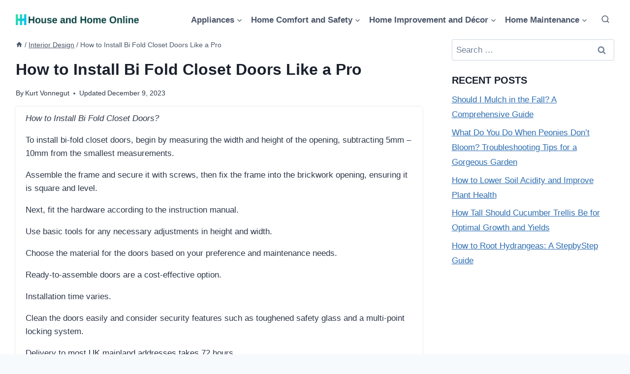

--- FILE ---
content_type: text/html; charset=UTF-8
request_url: https://houseandhomeonline.com/how-to-install-bi-fold-closet-doors/
body_size: 24146
content:
<!DOCTYPE html><html lang="en-US" prefix="og: https://ogp.me/ns#" class="no-js" itemtype="https://schema.org/Blog" itemscope=""><head><meta charset="UTF-8"/>
<script>var __ezHttpConsent={setByCat:function(src,tagType,attributes,category,force,customSetScriptFn=null){var setScript=function(){if(force||window.ezTcfConsent[category]){if(typeof customSetScriptFn==='function'){customSetScriptFn();}else{var scriptElement=document.createElement(tagType);scriptElement.src=src;attributes.forEach(function(attr){for(var key in attr){if(attr.hasOwnProperty(key)){scriptElement.setAttribute(key,attr[key]);}}});var firstScript=document.getElementsByTagName(tagType)[0];firstScript.parentNode.insertBefore(scriptElement,firstScript);}}};if(force||(window.ezTcfConsent&&window.ezTcfConsent.loaded)){setScript();}else if(typeof getEzConsentData==="function"){getEzConsentData().then(function(ezTcfConsent){if(ezTcfConsent&&ezTcfConsent.loaded){setScript();}else{console.error("cannot get ez consent data");force=true;setScript();}});}else{force=true;setScript();console.error("getEzConsentData is not a function");}},};</script>
<script>var ezTcfConsent=window.ezTcfConsent?window.ezTcfConsent:{loaded:false,store_info:false,develop_and_improve_services:false,measure_ad_performance:false,measure_content_performance:false,select_basic_ads:false,create_ad_profile:false,select_personalized_ads:false,create_content_profile:false,select_personalized_content:false,understand_audiences:false,use_limited_data_to_select_content:false,};function getEzConsentData(){return new Promise(function(resolve){document.addEventListener("ezConsentEvent",function(event){var ezTcfConsent=event.detail.ezTcfConsent;resolve(ezTcfConsent);});});}</script>
<script>if(typeof _setEzCookies!=='function'){function _setEzCookies(ezConsentData){var cookies=window.ezCookieQueue;for(var i=0;i<cookies.length;i++){var cookie=cookies[i];if(ezConsentData&&ezConsentData.loaded&&ezConsentData[cookie.tcfCategory]){document.cookie=cookie.name+"="+cookie.value;}}}}
window.ezCookieQueue=window.ezCookieQueue||[];if(typeof addEzCookies!=='function'){function addEzCookies(arr){window.ezCookieQueue=[...window.ezCookieQueue,...arr];}}
addEzCookies([{name:"ezoab_505408",value:"mod298-c; Path=/; Domain=houseandhomeonline.com; Max-Age=7200",tcfCategory:"store_info",isEzoic:"true",},{name:"ezosuibasgeneris-1",value:"2f1c8222-7479-418d-750c-e6ecf98f9197; Path=/; Domain=houseandhomeonline.com; Expires=Thu, 21 Jan 2027 11:56:22 UTC; Secure; SameSite=None",tcfCategory:"understand_audiences",isEzoic:"true",}]);if(window.ezTcfConsent&&window.ezTcfConsent.loaded){_setEzCookies(window.ezTcfConsent);}else if(typeof getEzConsentData==="function"){getEzConsentData().then(function(ezTcfConsent){if(ezTcfConsent&&ezTcfConsent.loaded){_setEzCookies(window.ezTcfConsent);}else{console.error("cannot get ez consent data");_setEzCookies(window.ezTcfConsent);}});}else{console.error("getEzConsentData is not a function");_setEzCookies(window.ezTcfConsent);}</script><script type="text/javascript" data-ezscrex='false' data-cfasync='false'>window._ezaq = Object.assign({"edge_cache_status":12,"edge_response_time":413,"url":"https://houseandhomeonline.com/how-to-install-bi-fold-closet-doors/"}, typeof window._ezaq !== "undefined" ? window._ezaq : {});</script><script type="text/javascript" data-ezscrex='false' data-cfasync='false'>window._ezaq = Object.assign({"ab_test_id":"mod298-c"}, typeof window._ezaq !== "undefined" ? window._ezaq : {});window.__ez=window.__ez||{};window.__ez.tf={};</script><script type="text/javascript" data-ezscrex='false' data-cfasync='false'>window.ezDisableAds = true;</script>
<script data-ezscrex='false' data-cfasync='false' data-pagespeed-no-defer>var __ez=__ez||{};__ez.stms=Date.now();__ez.evt={};__ez.script={};__ez.ck=__ez.ck||{};__ez.template={};__ez.template.isOrig=true;window.__ezScriptHost="//www.ezojs.com";__ez.queue=__ez.queue||function(){var e=0,i=0,t=[],n=!1,o=[],r=[],s=!0,a=function(e,i,n,o,r,s,a){var l=arguments.length>7&&void 0!==arguments[7]?arguments[7]:window,d=this;this.name=e,this.funcName=i,this.parameters=null===n?null:w(n)?n:[n],this.isBlock=o,this.blockedBy=r,this.deleteWhenComplete=s,this.isError=!1,this.isComplete=!1,this.isInitialized=!1,this.proceedIfError=a,this.fWindow=l,this.isTimeDelay=!1,this.process=function(){f("... func = "+e),d.isInitialized=!0,d.isComplete=!0,f("... func.apply: "+e);var i=d.funcName.split("."),n=null,o=this.fWindow||window;i.length>3||(n=3===i.length?o[i[0]][i[1]][i[2]]:2===i.length?o[i[0]][i[1]]:o[d.funcName]),null!=n&&n.apply(null,this.parameters),!0===d.deleteWhenComplete&&delete t[e],!0===d.isBlock&&(f("----- F'D: "+d.name),m())}},l=function(e,i,t,n,o,r,s){var a=arguments.length>7&&void 0!==arguments[7]?arguments[7]:window,l=this;this.name=e,this.path=i,this.async=o,this.defer=r,this.isBlock=t,this.blockedBy=n,this.isInitialized=!1,this.isError=!1,this.isComplete=!1,this.proceedIfError=s,this.fWindow=a,this.isTimeDelay=!1,this.isPath=function(e){return"/"===e[0]&&"/"!==e[1]},this.getSrc=function(e){return void 0!==window.__ezScriptHost&&this.isPath(e)&&"banger.js"!==this.name?window.__ezScriptHost+e:e},this.process=function(){l.isInitialized=!0,f("... file = "+e);var i=this.fWindow?this.fWindow.document:document,t=i.createElement("script");t.src=this.getSrc(this.path),!0===o?t.async=!0:!0===r&&(t.defer=!0),t.onerror=function(){var e={url:window.location.href,name:l.name,path:l.path,user_agent:window.navigator.userAgent};"undefined"!=typeof _ezaq&&(e.pageview_id=_ezaq.page_view_id);var i=encodeURIComponent(JSON.stringify(e)),t=new XMLHttpRequest;t.open("GET","//g.ezoic.net/ezqlog?d="+i,!0),t.send(),f("----- ERR'D: "+l.name),l.isError=!0,!0===l.isBlock&&m()},t.onreadystatechange=t.onload=function(){var e=t.readyState;f("----- F'D: "+l.name),e&&!/loaded|complete/.test(e)||(l.isComplete=!0,!0===l.isBlock&&m())},i.getElementsByTagName("head")[0].appendChild(t)}},d=function(e,i){this.name=e,this.path="",this.async=!1,this.defer=!1,this.isBlock=!1,this.blockedBy=[],this.isInitialized=!0,this.isError=!1,this.isComplete=i,this.proceedIfError=!1,this.isTimeDelay=!1,this.process=function(){}};function c(e,i,n,s,a,d,c,u,f){var m=new l(e,i,n,s,a,d,c,f);!0===u?o[e]=m:r[e]=m,t[e]=m,h(m)}function h(e){!0!==u(e)&&0!=s&&e.process()}function u(e){if(!0===e.isTimeDelay&&!1===n)return f(e.name+" blocked = TIME DELAY!"),!0;if(w(e.blockedBy))for(var i=0;i<e.blockedBy.length;i++){var o=e.blockedBy[i];if(!1===t.hasOwnProperty(o))return f(e.name+" blocked = "+o),!0;if(!0===e.proceedIfError&&!0===t[o].isError)return!1;if(!1===t[o].isComplete)return f(e.name+" blocked = "+o),!0}return!1}function f(e){var i=window.location.href,t=new RegExp("[?&]ezq=([^&#]*)","i").exec(i);"1"===(t?t[1]:null)&&console.debug(e)}function m(){++e>200||(f("let's go"),p(o),p(r))}function p(e){for(var i in e)if(!1!==e.hasOwnProperty(i)){var t=e[i];!0===t.isComplete||u(t)||!0===t.isInitialized||!0===t.isError?!0===t.isError?f(t.name+": error"):!0===t.isComplete?f(t.name+": complete already"):!0===t.isInitialized&&f(t.name+": initialized already"):t.process()}}function w(e){return"[object Array]"==Object.prototype.toString.call(e)}return window.addEventListener("load",(function(){setTimeout((function(){n=!0,f("TDELAY -----"),m()}),5e3)}),!1),{addFile:c,addFileOnce:function(e,i,n,o,r,s,a,l,d){t[e]||c(e,i,n,o,r,s,a,l,d)},addDelayFile:function(e,i){var n=new l(e,i,!1,[],!1,!1,!0);n.isTimeDelay=!0,f(e+" ...  FILE! TDELAY"),r[e]=n,t[e]=n,h(n)},addFunc:function(e,n,s,l,d,c,u,f,m,p){!0===c&&(e=e+"_"+i++);var w=new a(e,n,s,l,d,u,f,p);!0===m?o[e]=w:r[e]=w,t[e]=w,h(w)},addDelayFunc:function(e,i,n){var o=new a(e,i,n,!1,[],!0,!0);o.isTimeDelay=!0,f(e+" ...  FUNCTION! TDELAY"),r[e]=o,t[e]=o,h(o)},items:t,processAll:m,setallowLoad:function(e){s=e},markLoaded:function(e){if(e&&0!==e.length){if(e in t){var i=t[e];!0===i.isComplete?f(i.name+" "+e+": error loaded duplicate"):(i.isComplete=!0,i.isInitialized=!0)}else t[e]=new d(e,!0);f("markLoaded dummyfile: "+t[e].name)}},logWhatsBlocked:function(){for(var e in t)!1!==t.hasOwnProperty(e)&&u(t[e])}}}();__ez.evt.add=function(e,t,n){e.addEventListener?e.addEventListener(t,n,!1):e.attachEvent?e.attachEvent("on"+t,n):e["on"+t]=n()},__ez.evt.remove=function(e,t,n){e.removeEventListener?e.removeEventListener(t,n,!1):e.detachEvent?e.detachEvent("on"+t,n):delete e["on"+t]};__ez.script.add=function(e){var t=document.createElement("script");t.src=e,t.async=!0,t.type="text/javascript",document.getElementsByTagName("head")[0].appendChild(t)};__ez.dot=__ez.dot||{};__ez.queue.addFileOnce('/detroitchicago/boise.js', '/detroitchicago/boise.js?gcb=195-0&cb=5', true, [], true, false, true, false);__ez.queue.addFileOnce('/parsonsmaize/abilene.js', '/parsonsmaize/abilene.js?gcb=195-0&cb=e80eca0cdb', true, [], true, false, true, false);__ez.queue.addFileOnce('/parsonsmaize/mulvane.js', '/parsonsmaize/mulvane.js?gcb=195-0&cb=e75e48eec0', true, ['/parsonsmaize/abilene.js'], true, false, true, false);__ez.queue.addFileOnce('/detroitchicago/birmingham.js', '/detroitchicago/birmingham.js?gcb=195-0&cb=539c47377c', true, ['/parsonsmaize/abilene.js'], true, false, true, false);</script>
<script type="text/javascript">var _ez_send_requests_through_ezoic = true;</script>
<script data-ezscrex="false" type="text/javascript" data-cfasync="false">window._ezaq = Object.assign({"ad_cache_level":0,"adpicker_placement_cnt":0,"ai_placeholder_cache_level":0,"ai_placeholder_placement_cnt":-1,"article_category":"Interior Design","author":"Kurt Vonnegut","domain":"houseandhomeonline.com","domain_id":505408,"ezcache_level":1,"ezcache_skip_code":0,"has_bad_image":0,"has_bad_words":0,"is_sitespeed":0,"lt_cache_level":0,"publish_date":"2023-12-09","response_size":117957,"response_size_orig":112067,"response_time_orig":529,"template_id":5,"url":"https://houseandhomeonline.com/how-to-install-bi-fold-closet-doors/","word_count":0,"worst_bad_word_level":0}, typeof window._ezaq !== "undefined" ? window._ezaq : {});__ez.queue.markLoaded('ezaqBaseReady');</script>
<script type='text/javascript' data-ezscrex='false' data-cfasync='false'>
window.ezAnalyticsStatic = true;
window._ez_send_requests_through_ezoic = true;
function analyticsAddScript(script) {
	var ezDynamic = document.createElement('script');
	ezDynamic.type = 'text/javascript';
	ezDynamic.innerHTML = script;
	document.head.appendChild(ezDynamic);
}
function getCookiesWithPrefix() {
    var allCookies = document.cookie.split(';');
    var cookiesWithPrefix = {};

    for (var i = 0; i < allCookies.length; i++) {
        var cookie = allCookies[i].trim();

        for (var j = 0; j < arguments.length; j++) {
            var prefix = arguments[j];
            if (cookie.indexOf(prefix) === 0) {
                var cookieParts = cookie.split('=');
                var cookieName = cookieParts[0];
                var cookieValue = cookieParts.slice(1).join('=');
                cookiesWithPrefix[cookieName] = decodeURIComponent(cookieValue);
                break; // Once matched, no need to check other prefixes
            }
        }
    }

    return cookiesWithPrefix;
}
function productAnalytics() {
	var d = {"pr":[6],"omd5":"3b603a9b74c7e84753a733665639c13d","nar":"risk score"};
	d.u = _ezaq.url;
	d.p = _ezaq.page_view_id;
	d.v = _ezaq.visit_uuid;
	d.ab = _ezaq.ab_test_id;
	d.e = JSON.stringify(_ezaq);
	d.ref = document.referrer;
	d.c = getCookiesWithPrefix('active_template', 'ez', 'lp_');
	if(typeof ez_utmParams !== 'undefined') {
		d.utm = ez_utmParams;
	}

	var dataText = JSON.stringify(d);
	var xhr = new XMLHttpRequest();
	xhr.open('POST','//g.ezoic.net/ezais/analytics?cb=1', true);
	xhr.onload = function () {
		if (xhr.status!=200) {
            return;
		}

        if(document.readyState !== 'loading') {
            analyticsAddScript(xhr.response);
            return;
        }

        var eventFunc = function() {
            if(document.readyState === 'loading') {
                return;
            }
            document.removeEventListener('readystatechange', eventFunc, false);
            analyticsAddScript(xhr.response);
        };

        document.addEventListener('readystatechange', eventFunc, false);
	};
	xhr.setRequestHeader('Content-Type','text/plain');
	xhr.send(dataText);
}
__ez.queue.addFunc("productAnalytics", "productAnalytics", null, true, ['ezaqBaseReady'], false, false, false, true);
</script><base href="https://houseandhomeonline.com/how-to-install-bi-fold-closet-doors/"/>
	
	<meta name="viewport" content="width=device-width, initial-scale=1, minimum-scale=1"/>
	<link rel="stylesheet" id="kadence-dark-mode-css" href="https://houseandhomeonline.com/wp-content/plugins/kadence-pro/dist/dark-mode/dark-mode.css?ver=1.0.9" media="all"/>
<style id="kadence-dark-mode-inline-css">
:root{color-scheme:light dark;}html{color-scheme:light;}html body{--global-light-toggle-switch:#F7FAFC;--global-dark-toggle-switch:#2D3748;}body.color-switch-dark{color-scheme:dark;--global-gray-400:#4B5563;--global-gray-500:#6B7280;--global-palette1:#255FDD;--global-palette2:#00F2FF;--global-palette3:#1A202C;--global-palette4:#2D3748;--global-palette5:#4A5568;--global-palette6:#718096;--global-palette7:#EDF2F7;--global-palette8:#F7FAFC;--global-palette9:#ffffff;--global-palette9rgb:255, 255, 255;--global-palette-highlight:var(--global-palette1);--global-palette-highlight-alt:var(--global-palette2);--global-palette-highlight-alt2:var(--global-palette9);--global-palette-btn-bg:var(--global-palette1);--global-palette-btn-bg-hover:var(--global-palette2);--global-palette-btn:var(--global-palette9);--global-palette-btn-hover:var(--global-palette9);--tec-color-background-events:var(--global-palette9);--tec-color-text-event-date:var(--global-palette3);--tec-color-text-event-title:var(--global-palette3);--tec-color-text-events-title:var(--global-palette3);--tec-color-background-view-selector-list-item-hover:var(--global-palette7);--tec-color-background-secondary:var(--global-palette7);--tec-color-link-primary:var(--global-palette3);--tec-color-icon-active:var(--global-palette3);--tec-color-day-marker-month:var(--global-palette4);--tec-color-border-active-month-grid-hover:var(--global-palette5);--tec-color-accent-primary:var(--global-palette1);}.kadence-color-palette-fixed-switcher{bottom:30px;}.kadence-color-palette-fixed-switcher.kcpf-position-right{right:30px;}.kadence-color-palette-fixed-switcher.kcpf-position-left{left:30px;}.kadence-color-palette-fixed-switcher .kadence-color-palette-switcher.kcps-style-switch.kcps-type-icon button.kadence-color-palette-toggle:after{width:calc( 1.2em + .3em );height:calc( 1.2em + .3em );}.kadence-color-palette-fixed-switcher .kadence-color-palette-switcher button.kadence-color-palette-toggle .kadence-color-palette-icon{font-size:1.2em;}@media all and (max-width: 1024px){.kadence-color-palette-fixed-switcher .kadence-color-palette-switcher.kcps-style-switch.kcps-type-icon button.kadence-color-palette-toggle:after{width:calc(  + .3em );height:calc(  + .3em );}}@media all and (max-width: 767px){.kadence-color-palette-fixed-switcher .kadence-color-palette-switcher.kcps-style-switch.kcps-type-icon button.kadence-color-palette-toggle:after{width:calc(  + .3em );height:calc(  + .3em );}}.kadence-color-palette-header-switcher{--global-light-toggle-switch:#F7FAFC;--global-dark-toggle-switch:#2D3748;}.kadence-color-palette-header-switcher .kadence-color-palette-switcher.kcps-style-switch.kcps-type-icon button.kadence-color-palette-toggle:after{width:calc( 1.2em + .3em );height:calc( 1.2em + .3em );}.kadence-color-palette-header-switcher .kadence-color-palette-switcher button.kadence-color-palette-toggle .kadence-color-palette-icon{font-size:1.2em;}@media all and (max-width: 1024px){.kadence-color-palette-header-switcher .kadence-color-palette-switcher.kcps-style-switch.kcps-type-icon button.kadence-color-palette-toggle:after{width:calc(  + .3em );height:calc(  + .3em );}}@media all and (max-width: 767px){.kadence-color-palette-header-switcher .kadence-color-palette-switcher.kcps-style-switch.kcps-type-icon button.kadence-color-palette-toggle:after{width:calc(  + .3em );height:calc(  + .3em );}}.kadence-color-palette-mobile-switcher{--global-light-toggle-switch:#F7FAFC;--global-dark-toggle-switch:#2D3748;}.kadence-color-palette-mobile-switcher .kadence-color-palette-switcher.kcps-style-switch.kcps-type-icon button.kadence-color-palette-toggle:after{width:calc( 1.2em + .3em );height:calc( 1.2em + .3em );}.kadence-color-palette-mobile-switcher .kadence-color-palette-switcher button.kadence-color-palette-toggle .kadence-color-palette-icon{font-size:1.2em;}@media all and (max-width: 1024px){.kadence-color-palette-mobile-switcher .kadence-color-palette-switcher.kcps-style-switch.kcps-type-icon button.kadence-color-palette-toggle:after{width:calc(  + .3em );height:calc(  + .3em );}}@media all and (max-width: 767px){.kadence-color-palette-mobile-switcher .kadence-color-palette-switcher.kcps-style-switch.kcps-type-icon button.kadence-color-palette-toggle:after{width:calc(  + .3em );height:calc(  + .3em );}}.kadence-color-palette-footer-switcher{--global-light-toggle-switch:#F7FAFC;--global-dark-toggle-switch:#2D3748;}.kadence-color-palette-footer-switcher .kadence-color-palette-switcher.kcps-style-switch.kcps-type-icon button.kadence-color-palette-toggle:after{width:calc( 1.2em + .3em );height:calc( 1.2em + .3em );}.kadence-color-palette-footer-switcher .kadence-color-palette-switcher button.kadence-color-palette-toggle .kadence-color-palette-icon{font-size:1.2em;}@media all and (max-width: 1024px){.kadence-color-palette-footer-switcher .kadence-color-palette-switcher.kcps-style-switch.kcps-type-icon button.kadence-color-palette-toggle:after{width:calc(  + .3em );height:calc(  + .3em );}}@media all and (max-width: 767px){.kadence-color-palette-footer-switcher .kadence-color-palette-switcher.kcps-style-switch.kcps-type-icon button.kadence-color-palette-toggle:after{width:calc(  + .3em );height:calc(  + .3em );}}
</style>
	<style>img:is([sizes="auto" i], [sizes^="auto," i]) { contain-intrinsic-size: 3000px 1500px }</style>
	
<!-- Search Engine Optimization by Rank Math - https://rankmath.com/ -->
<title>How to Install Bi Fold Closet Doors Like a Pro - House and Home Online</title>
<meta name="description" content="How to Install Bi Fold Closet Doors?"/>
<meta name="robots" content="follow, index, max-snippet:-1, max-video-preview:-1, max-image-preview:large"/>
<link rel="canonical" href="https://houseandhomeonline.com/how-to-install-bi-fold-closet-doors/"/>
<meta property="og:locale" content="en_US"/>
<meta property="og:type" content="article"/>
<meta property="og:title" content="How to Install Bi Fold Closet Doors Like a Pro - House and Home Online"/>
<meta property="og:description" content="How to Install Bi Fold Closet Doors?"/>
<meta property="og:url" content="https://houseandhomeonline.com/how-to-install-bi-fold-closet-doors/"/>
<meta property="og:site_name" content="House and Home Online"/>
<meta property="article:tag" content="How to Install Bi Fold Closet Doors"/>
<meta property="article:section" content="Interior Design"/>
<meta property="article:published_time" content="2023-12-09T18:40:16+00:00"/>
<meta name="twitter:card" content="summary_large_image"/>
<meta name="twitter:title" content="How to Install Bi Fold Closet Doors Like a Pro - House and Home Online"/>
<meta name="twitter:description" content="How to Install Bi Fold Closet Doors?"/>
<meta name="twitter:label1" content="Written by"/>
<meta name="twitter:data1" content="Kurt Vonnegut"/>
<meta name="twitter:label2" content="Time to read"/>
<meta name="twitter:data2" content="7 minutes"/>
<script type="application/ld+json" class="rank-math-schema">{"@context":"https://schema.org","@graph":[{"@type":"Organization","@id":"https://houseandhomeonline.com/#organization","name":"House and Home Online","url":"https://houseandhomeonline.com","logo":{"@type":"ImageObject","@id":"https://houseandhomeonline.com/#logo","url":"https://houseandhomeonline.com/wp-content/uploads/Logo-house-and-home-online-150x90.png","contentUrl":"https://houseandhomeonline.com/wp-content/uploads/Logo-house-and-home-online-150x90.png","caption":"House and Home Online","inLanguage":"en-US"}},{"@type":"WebSite","@id":"https://houseandhomeonline.com/#website","url":"https://houseandhomeonline.com","name":"House and Home Online","publisher":{"@id":"https://houseandhomeonline.com/#organization"},"inLanguage":"en-US"},{"@type":"WebPage","@id":"https://houseandhomeonline.com/how-to-install-bi-fold-closet-doors/#webpage","url":"https://houseandhomeonline.com/how-to-install-bi-fold-closet-doors/","name":"How to Install Bi Fold Closet Doors Like a Pro - House and Home Online","datePublished":"2023-12-09T18:40:16+00:00","dateModified":"2023-12-09T18:40:16+00:00","isPartOf":{"@id":"https://houseandhomeonline.com/#website"},"inLanguage":"en-US"},{"@type":"Person","@id":"https://houseandhomeonline.com/author/kurt/","name":"Kurt Vonnegut","url":"https://houseandhomeonline.com/author/kurt/","image":{"@type":"ImageObject","@id":"https://secure.gravatar.com/avatar/b935fa6fe07c9352af45b0628f3beafb0eba028ce56164863bcb40ba94dd7b28?s=96&amp;d=mm&amp;r=g","url":"https://secure.gravatar.com/avatar/b935fa6fe07c9352af45b0628f3beafb0eba028ce56164863bcb40ba94dd7b28?s=96&amp;d=mm&amp;r=g","caption":"Kurt Vonnegut","inLanguage":"en-US"},"worksFor":{"@id":"https://houseandhomeonline.com/#organization"}},{"@type":"Article","headline":"How to Install Bi Fold Closet Doors Like a Pro - House and Home Online","datePublished":"2023-12-09T18:40:16+00:00","dateModified":"2023-12-09T18:40:16+00:00","articleSection":"Interior Design","author":{"@id":"https://houseandhomeonline.com/author/kurt/","name":"Kurt Vonnegut"},"publisher":{"@id":"https://houseandhomeonline.com/#organization"},"description":"How to Install Bi Fold Closet Doors?","name":"How to Install Bi Fold Closet Doors Like a Pro - House and Home Online","@id":"https://houseandhomeonline.com/how-to-install-bi-fold-closet-doors/#richSnippet","isPartOf":{"@id":"https://houseandhomeonline.com/how-to-install-bi-fold-closet-doors/#webpage"},"inLanguage":"en-US","mainEntityOfPage":{"@id":"https://houseandhomeonline.com/how-to-install-bi-fold-closet-doors/#webpage"}}]}</script>
<!-- /Rank Math WordPress SEO plugin -->

			<script>document.documentElement.classList.remove( 'no-js' );</script>
			<link rel="stylesheet" id="wp-block-library-css" href="https://houseandhomeonline.com/wp-includes/css/dist/block-library/style.min.css?ver=6.8.1" media="all"/>
<style id="classic-theme-styles-inline-css">
/*! This file is auto-generated */
.wp-block-button__link{color:#fff;background-color:#32373c;border-radius:9999px;box-shadow:none;text-decoration:none;padding:calc(.667em + 2px) calc(1.333em + 2px);font-size:1.125em}.wp-block-file__button{background:#32373c;color:#fff;text-decoration:none}
</style>
<style id="global-styles-inline-css">
:root{--wp--preset--aspect-ratio--square: 1;--wp--preset--aspect-ratio--4-3: 4/3;--wp--preset--aspect-ratio--3-4: 3/4;--wp--preset--aspect-ratio--3-2: 3/2;--wp--preset--aspect-ratio--2-3: 2/3;--wp--preset--aspect-ratio--16-9: 16/9;--wp--preset--aspect-ratio--9-16: 9/16;--wp--preset--color--black: #000000;--wp--preset--color--cyan-bluish-gray: #abb8c3;--wp--preset--color--white: #ffffff;--wp--preset--color--pale-pink: #f78da7;--wp--preset--color--vivid-red: #cf2e2e;--wp--preset--color--luminous-vivid-orange: #ff6900;--wp--preset--color--luminous-vivid-amber: #fcb900;--wp--preset--color--light-green-cyan: #7bdcb5;--wp--preset--color--vivid-green-cyan: #00d084;--wp--preset--color--pale-cyan-blue: #8ed1fc;--wp--preset--color--vivid-cyan-blue: #0693e3;--wp--preset--color--vivid-purple: #9b51e0;--wp--preset--color--theme-palette-1: var(--global-palette1);--wp--preset--color--theme-palette-2: var(--global-palette2);--wp--preset--color--theme-palette-3: var(--global-palette3);--wp--preset--color--theme-palette-4: var(--global-palette4);--wp--preset--color--theme-palette-5: var(--global-palette5);--wp--preset--color--theme-palette-6: var(--global-palette6);--wp--preset--color--theme-palette-7: var(--global-palette7);--wp--preset--color--theme-palette-8: var(--global-palette8);--wp--preset--color--theme-palette-9: var(--global-palette9);--wp--preset--gradient--vivid-cyan-blue-to-vivid-purple: linear-gradient(135deg,rgba(6,147,227,1) 0%,rgb(155,81,224) 100%);--wp--preset--gradient--light-green-cyan-to-vivid-green-cyan: linear-gradient(135deg,rgb(122,220,180) 0%,rgb(0,208,130) 100%);--wp--preset--gradient--luminous-vivid-amber-to-luminous-vivid-orange: linear-gradient(135deg,rgba(252,185,0,1) 0%,rgba(255,105,0,1) 100%);--wp--preset--gradient--luminous-vivid-orange-to-vivid-red: linear-gradient(135deg,rgba(255,105,0,1) 0%,rgb(207,46,46) 100%);--wp--preset--gradient--very-light-gray-to-cyan-bluish-gray: linear-gradient(135deg,rgb(238,238,238) 0%,rgb(169,184,195) 100%);--wp--preset--gradient--cool-to-warm-spectrum: linear-gradient(135deg,rgb(74,234,220) 0%,rgb(151,120,209) 20%,rgb(207,42,186) 40%,rgb(238,44,130) 60%,rgb(251,105,98) 80%,rgb(254,248,76) 100%);--wp--preset--gradient--blush-light-purple: linear-gradient(135deg,rgb(255,206,236) 0%,rgb(152,150,240) 100%);--wp--preset--gradient--blush-bordeaux: linear-gradient(135deg,rgb(254,205,165) 0%,rgb(254,45,45) 50%,rgb(107,0,62) 100%);--wp--preset--gradient--luminous-dusk: linear-gradient(135deg,rgb(255,203,112) 0%,rgb(199,81,192) 50%,rgb(65,88,208) 100%);--wp--preset--gradient--pale-ocean: linear-gradient(135deg,rgb(255,245,203) 0%,rgb(182,227,212) 50%,rgb(51,167,181) 100%);--wp--preset--gradient--electric-grass: linear-gradient(135deg,rgb(202,248,128) 0%,rgb(113,206,126) 100%);--wp--preset--gradient--midnight: linear-gradient(135deg,rgb(2,3,129) 0%,rgb(40,116,252) 100%);--wp--preset--font-size--small: var(--global-font-size-small);--wp--preset--font-size--medium: var(--global-font-size-medium);--wp--preset--font-size--large: var(--global-font-size-large);--wp--preset--font-size--x-large: 42px;--wp--preset--font-size--larger: var(--global-font-size-larger);--wp--preset--font-size--xxlarge: var(--global-font-size-xxlarge);--wp--preset--spacing--20: 0.44rem;--wp--preset--spacing--30: 0.67rem;--wp--preset--spacing--40: 1rem;--wp--preset--spacing--50: 1.5rem;--wp--preset--spacing--60: 2.25rem;--wp--preset--spacing--70: 3.38rem;--wp--preset--spacing--80: 5.06rem;--wp--preset--shadow--natural: 6px 6px 9px rgba(0, 0, 0, 0.2);--wp--preset--shadow--deep: 12px 12px 50px rgba(0, 0, 0, 0.4);--wp--preset--shadow--sharp: 6px 6px 0px rgba(0, 0, 0, 0.2);--wp--preset--shadow--outlined: 6px 6px 0px -3px rgba(255, 255, 255, 1), 6px 6px rgba(0, 0, 0, 1);--wp--preset--shadow--crisp: 6px 6px 0px rgba(0, 0, 0, 1);}:where(.is-layout-flex){gap: 0.5em;}:where(.is-layout-grid){gap: 0.5em;}body .is-layout-flex{display: flex;}.is-layout-flex{flex-wrap: wrap;align-items: center;}.is-layout-flex > :is(*, div){margin: 0;}body .is-layout-grid{display: grid;}.is-layout-grid > :is(*, div){margin: 0;}:where(.wp-block-columns.is-layout-flex){gap: 2em;}:where(.wp-block-columns.is-layout-grid){gap: 2em;}:where(.wp-block-post-template.is-layout-flex){gap: 1.25em;}:where(.wp-block-post-template.is-layout-grid){gap: 1.25em;}.has-black-color{color: var(--wp--preset--color--black) !important;}.has-cyan-bluish-gray-color{color: var(--wp--preset--color--cyan-bluish-gray) !important;}.has-white-color{color: var(--wp--preset--color--white) !important;}.has-pale-pink-color{color: var(--wp--preset--color--pale-pink) !important;}.has-vivid-red-color{color: var(--wp--preset--color--vivid-red) !important;}.has-luminous-vivid-orange-color{color: var(--wp--preset--color--luminous-vivid-orange) !important;}.has-luminous-vivid-amber-color{color: var(--wp--preset--color--luminous-vivid-amber) !important;}.has-light-green-cyan-color{color: var(--wp--preset--color--light-green-cyan) !important;}.has-vivid-green-cyan-color{color: var(--wp--preset--color--vivid-green-cyan) !important;}.has-pale-cyan-blue-color{color: var(--wp--preset--color--pale-cyan-blue) !important;}.has-vivid-cyan-blue-color{color: var(--wp--preset--color--vivid-cyan-blue) !important;}.has-vivid-purple-color{color: var(--wp--preset--color--vivid-purple) !important;}.has-black-background-color{background-color: var(--wp--preset--color--black) !important;}.has-cyan-bluish-gray-background-color{background-color: var(--wp--preset--color--cyan-bluish-gray) !important;}.has-white-background-color{background-color: var(--wp--preset--color--white) !important;}.has-pale-pink-background-color{background-color: var(--wp--preset--color--pale-pink) !important;}.has-vivid-red-background-color{background-color: var(--wp--preset--color--vivid-red) !important;}.has-luminous-vivid-orange-background-color{background-color: var(--wp--preset--color--luminous-vivid-orange) !important;}.has-luminous-vivid-amber-background-color{background-color: var(--wp--preset--color--luminous-vivid-amber) !important;}.has-light-green-cyan-background-color{background-color: var(--wp--preset--color--light-green-cyan) !important;}.has-vivid-green-cyan-background-color{background-color: var(--wp--preset--color--vivid-green-cyan) !important;}.has-pale-cyan-blue-background-color{background-color: var(--wp--preset--color--pale-cyan-blue) !important;}.has-vivid-cyan-blue-background-color{background-color: var(--wp--preset--color--vivid-cyan-blue) !important;}.has-vivid-purple-background-color{background-color: var(--wp--preset--color--vivid-purple) !important;}.has-black-border-color{border-color: var(--wp--preset--color--black) !important;}.has-cyan-bluish-gray-border-color{border-color: var(--wp--preset--color--cyan-bluish-gray) !important;}.has-white-border-color{border-color: var(--wp--preset--color--white) !important;}.has-pale-pink-border-color{border-color: var(--wp--preset--color--pale-pink) !important;}.has-vivid-red-border-color{border-color: var(--wp--preset--color--vivid-red) !important;}.has-luminous-vivid-orange-border-color{border-color: var(--wp--preset--color--luminous-vivid-orange) !important;}.has-luminous-vivid-amber-border-color{border-color: var(--wp--preset--color--luminous-vivid-amber) !important;}.has-light-green-cyan-border-color{border-color: var(--wp--preset--color--light-green-cyan) !important;}.has-vivid-green-cyan-border-color{border-color: var(--wp--preset--color--vivid-green-cyan) !important;}.has-pale-cyan-blue-border-color{border-color: var(--wp--preset--color--pale-cyan-blue) !important;}.has-vivid-cyan-blue-border-color{border-color: var(--wp--preset--color--vivid-cyan-blue) !important;}.has-vivid-purple-border-color{border-color: var(--wp--preset--color--vivid-purple) !important;}.has-vivid-cyan-blue-to-vivid-purple-gradient-background{background: var(--wp--preset--gradient--vivid-cyan-blue-to-vivid-purple) !important;}.has-light-green-cyan-to-vivid-green-cyan-gradient-background{background: var(--wp--preset--gradient--light-green-cyan-to-vivid-green-cyan) !important;}.has-luminous-vivid-amber-to-luminous-vivid-orange-gradient-background{background: var(--wp--preset--gradient--luminous-vivid-amber-to-luminous-vivid-orange) !important;}.has-luminous-vivid-orange-to-vivid-red-gradient-background{background: var(--wp--preset--gradient--luminous-vivid-orange-to-vivid-red) !important;}.has-very-light-gray-to-cyan-bluish-gray-gradient-background{background: var(--wp--preset--gradient--very-light-gray-to-cyan-bluish-gray) !important;}.has-cool-to-warm-spectrum-gradient-background{background: var(--wp--preset--gradient--cool-to-warm-spectrum) !important;}.has-blush-light-purple-gradient-background{background: var(--wp--preset--gradient--blush-light-purple) !important;}.has-blush-bordeaux-gradient-background{background: var(--wp--preset--gradient--blush-bordeaux) !important;}.has-luminous-dusk-gradient-background{background: var(--wp--preset--gradient--luminous-dusk) !important;}.has-pale-ocean-gradient-background{background: var(--wp--preset--gradient--pale-ocean) !important;}.has-electric-grass-gradient-background{background: var(--wp--preset--gradient--electric-grass) !important;}.has-midnight-gradient-background{background: var(--wp--preset--gradient--midnight) !important;}.has-small-font-size{font-size: var(--wp--preset--font-size--small) !important;}.has-medium-font-size{font-size: var(--wp--preset--font-size--medium) !important;}.has-large-font-size{font-size: var(--wp--preset--font-size--large) !important;}.has-x-large-font-size{font-size: var(--wp--preset--font-size--x-large) !important;}
:where(.wp-block-post-template.is-layout-flex){gap: 1.25em;}:where(.wp-block-post-template.is-layout-grid){gap: 1.25em;}
:where(.wp-block-columns.is-layout-flex){gap: 2em;}:where(.wp-block-columns.is-layout-grid){gap: 2em;}
:root :where(.wp-block-pullquote){font-size: 1.5em;line-height: 1.6;}
</style>
<link rel="stylesheet" id="contact-form-7-css" href="https://houseandhomeonline.com/wp-content/plugins/contact-form-7/includes/css/styles.css?ver=6.1.4" media="all"/>
<link rel="stylesheet" id="kadence-global-css" href="https://houseandhomeonline.com/wp-content/themes/kadence/assets/css/global.min.css?ver=1.2.4" media="all"/>
<style id="kadence-global-inline-css">
/* Kadence Base CSS */
:root{--global-palette1:#2B6CB0;--global-palette2:#215387;--global-palette3:#1A202C;--global-palette4:#2D3748;--global-palette5:#4A5568;--global-palette6:#718096;--global-palette7:#EDF2F7;--global-palette8:#F7FAFC;--global-palette9:#ffffff;--global-palette9rgb:255, 255, 255;--global-palette-highlight:var(--global-palette1);--global-palette-highlight-alt:var(--global-palette2);--global-palette-highlight-alt2:var(--global-palette9);--global-palette-btn-bg:var(--global-palette1);--global-palette-btn-bg-hover:var(--global-palette2);--global-palette-btn:var(--global-palette9);--global-palette-btn-hover:var(--global-palette9);--global-body-font-family:-apple-system,BlinkMacSystemFont,"Segoe UI",Roboto,Oxygen-Sans,Ubuntu,Cantarell,"Helvetica Neue",sans-serif, "Apple Color Emoji", "Segoe UI Emoji", "Segoe UI Symbol";--global-heading-font-family:inherit;--global-primary-nav-font-family:inherit;--global-fallback-font:sans-serif;--global-display-fallback-font:sans-serif;--global-content-width:1290px;--global-content-narrow-width:842px;--global-content-edge-padding:2rem;--global-content-boxed-padding:2rem;--global-calc-content-width:calc(1290px - var(--global-content-edge-padding) - var(--global-content-edge-padding) );--wp--style--global--content-size:var(--global-calc-content-width);}.wp-site-blocks{--global-vw:calc( 100vw - ( 0.5 * var(--scrollbar-offset)));}body{background:var(--global-palette8);-webkit-font-smoothing:antialiased;-moz-osx-font-smoothing:grayscale;}body, input, select, optgroup, textarea{font-style:normal;font-weight:400;font-size:17px;line-height:1.6;font-family:var(--global-body-font-family);color:var(--global-palette4);}.content-bg, body.content-style-unboxed .site{background:var(--global-palette9);}h1,h2,h3,h4,h5,h6{font-family:var(--global-heading-font-family);}h1{font-style:normal;font-weight:700;font-size:32px;line-height:1.5;color:var(--global-palette3);}h2{font-style:normal;font-weight:700;font-size:28px;line-height:1.3;color:var(--global-palette3);}h3{font-weight:700;font-size:24px;line-height:1.5;color:var(--global-palette3);}h4{font-weight:700;font-size:22px;line-height:1.5;color:var(--global-palette4);}h5{font-weight:700;font-size:20px;line-height:1.5;color:var(--global-palette4);}h6{font-weight:700;font-size:18px;line-height:1.5;color:var(--global-palette5);}@media all and (max-width: 1024px){h1{line-height:1.3;}}@media all and (max-width: 767px){h1{line-height:1.3;}}.entry-hero .kadence-breadcrumbs{max-width:1290px;}.site-container, .site-header-row-layout-contained, .site-footer-row-layout-contained, .entry-hero-layout-contained, .comments-area, .alignfull > .wp-block-cover__inner-container, .alignwide > .wp-block-cover__inner-container{max-width:var(--global-content-width);}.content-width-narrow .content-container.site-container, .content-width-narrow .hero-container.site-container{max-width:var(--global-content-narrow-width);}@media all and (min-width: 1520px){.wp-site-blocks .content-container  .alignwide{margin-left:-115px;margin-right:-115px;width:unset;max-width:unset;}}@media all and (min-width: 1102px){.content-width-narrow .wp-site-blocks .content-container .alignwide{margin-left:-130px;margin-right:-130px;width:unset;max-width:unset;}}.content-style-boxed .wp-site-blocks .entry-content .alignwide{margin-left:calc( -1 * var( --global-content-boxed-padding ) );margin-right:calc( -1 * var( --global-content-boxed-padding ) );}.content-area{margin-top:5rem;margin-bottom:5rem;}@media all and (max-width: 1024px){.content-area{margin-top:3rem;margin-bottom:3rem;}}@media all and (max-width: 767px){.content-area{margin-top:2rem;margin-bottom:2rem;}}@media all and (max-width: 1024px){:root{--global-content-boxed-padding:2rem;}}@media all and (max-width: 767px){:root{--global-content-edge-padding:1rem;--global-content-boxed-padding:1.5rem;}}.entry-content-wrap{padding:2rem;}@media all and (max-width: 1024px){.entry-content-wrap{padding:2rem;}}@media all and (max-width: 767px){.entry-content-wrap{padding:1.5rem;}}.entry.single-entry{box-shadow:0px 15px 15px -10px rgba(0,0,0,0.05);}.entry.loop-entry{box-shadow:0px 15px 15px -10px rgba(0,0,0,0.05);}.loop-entry .entry-content-wrap{padding:2rem;}@media all and (max-width: 1024px){.loop-entry .entry-content-wrap{padding:2rem;}}@media all and (max-width: 767px){.loop-entry .entry-content-wrap{padding:1rem;}}.primary-sidebar.widget-area .widget{margin-bottom:1.5em;color:var(--global-palette4);}.primary-sidebar.widget-area .widget-title{font-weight:700;font-size:20px;line-height:1.5;color:var(--global-palette3);}button, .button, .wp-block-button__link, input[type="button"], input[type="reset"], input[type="submit"], .fl-button, .elementor-button-wrapper .elementor-button{box-shadow:0px 0px 0px -7px rgba(0,0,0,0);}button:hover, button:focus, button:active, .button:hover, .button:focus, .button:active, .wp-block-button__link:hover, .wp-block-button__link:focus, .wp-block-button__link:active, input[type="button"]:hover, input[type="button"]:focus, input[type="button"]:active, input[type="reset"]:hover, input[type="reset"]:focus, input[type="reset"]:active, input[type="submit"]:hover, input[type="submit"]:focus, input[type="submit"]:active, .elementor-button-wrapper .elementor-button:hover, .elementor-button-wrapper .elementor-button:focus, .elementor-button-wrapper .elementor-button:active{box-shadow:0px 15px 25px -7px rgba(0,0,0,0.1);}.kb-button.kb-btn-global-outline.kb-btn-global-inherit{padding-top:calc(px - 2px);padding-right:calc(px - 2px);padding-bottom:calc(px - 2px);padding-left:calc(px - 2px);}.entry-content :where(.wp-block-image) img, .entry-content :where(.wp-block-kadence-image) img{border-radius:10px;}@media all and (min-width: 1025px){.transparent-header .entry-hero .entry-hero-container-inner{padding-top:80px;}}@media all and (max-width: 1024px){.mobile-transparent-header .entry-hero .entry-hero-container-inner{padding-top:80px;}}@media all and (max-width: 767px){.mobile-transparent-header .entry-hero .entry-hero-container-inner{padding-top:80px;}}#kt-scroll-up-reader, #kt-scroll-up{border-radius:0px 0px 0px 0px;bottom:30px;font-size:1em;padding:0.4em 0.4em 0.4em 0.4em;}#kt-scroll-up-reader.scroll-up-side-right, #kt-scroll-up.scroll-up-side-right{right:30px;}#kt-scroll-up-reader.scroll-up-side-left, #kt-scroll-up.scroll-up-side-left{left:30px;}#kt-scroll-up-reader:hover, #kt-scroll-up:hover{color:var(--global-palette2);}.comment-metadata a:not(.comment-edit-link), .comment-body .edit-link:before{display:none;}.entry-hero.post-hero-section .entry-header{min-height:200px;}
/* Kadence Header CSS */
@media all and (max-width: 1024px){.mobile-transparent-header #masthead{position:absolute;left:0px;right:0px;z-index:100;}.kadence-scrollbar-fixer.mobile-transparent-header #masthead{right:var(--scrollbar-offset,0);}.mobile-transparent-header #masthead, .mobile-transparent-header .site-top-header-wrap .site-header-row-container-inner, .mobile-transparent-header .site-main-header-wrap .site-header-row-container-inner, .mobile-transparent-header .site-bottom-header-wrap .site-header-row-container-inner{background:transparent;}.site-header-row-tablet-layout-fullwidth, .site-header-row-tablet-layout-standard{padding:0px;}}@media all and (min-width: 1025px){.transparent-header #masthead{position:absolute;left:0px;right:0px;z-index:100;}.transparent-header.kadence-scrollbar-fixer #masthead{right:var(--scrollbar-offset,0);}.transparent-header #masthead, .transparent-header .site-top-header-wrap .site-header-row-container-inner, .transparent-header .site-main-header-wrap .site-header-row-container-inner, .transparent-header .site-bottom-header-wrap .site-header-row-container-inner{background:transparent;}}.site-branding a.brand img{max-width:250px;}.site-branding a.brand img.svg-logo-image{width:250px;}.site-branding{padding:0em 0em 0em 0em;}#masthead, #masthead .kadence-sticky-header.item-is-fixed:not(.item-at-start):not(.site-header-row-container):not(.site-main-header-wrap), #masthead .kadence-sticky-header.item-is-fixed:not(.item-at-start) > .site-header-row-container-inner{background:#ffffff;}.site-main-header-inner-wrap{min-height:80px;}.header-navigation[class*="header-navigation-style-underline"] .header-menu-container.primary-menu-container>ul>li>a:after{width:calc( 100% - 1em);}.main-navigation .primary-menu-container > ul > li.menu-item > a{padding-left:calc(1em / 2);padding-right:calc(1em / 2);padding-top:0.6em;padding-bottom:0.6em;color:var(--global-palette5);}.main-navigation .primary-menu-container > ul > li.menu-item .dropdown-nav-special-toggle{right:calc(1em / 2);}.main-navigation .primary-menu-container > ul li.menu-item > a{font-style:normal;font-weight:700;text-transform:none;}.main-navigation .primary-menu-container > ul > li.menu-item > a:hover{color:var(--global-palette-highlight);}.main-navigation .primary-menu-container > ul > li.menu-item.current-menu-item > a{color:var(--global-palette2);}.header-navigation .header-menu-container ul ul.sub-menu, .header-navigation .header-menu-container ul ul.submenu{background:var(--global-palette8);box-shadow:0px 2px 13px 0px rgba(0,0,0,0.1);}.header-navigation .header-menu-container ul ul li.menu-item, .header-menu-container ul.menu > li.kadence-menu-mega-enabled > ul > li.menu-item > a{border-bottom:0px solid var(--global-palette1);}.header-navigation .header-menu-container ul ul li.menu-item > a{width:180px;padding-top:0.9em;padding-bottom:0.9em;color:var(--global-palette3);font-style:normal;font-size:14px;}.header-navigation .header-menu-container ul ul li.menu-item > a:hover{color:var(--global-palette9);background:var(--global-palette1);}.header-navigation .header-menu-container ul ul li.menu-item.current-menu-item > a{color:var(--global-palette9);background:var(--global-palette2);}.mobile-toggle-open-container .menu-toggle-open, .mobile-toggle-open-container .menu-toggle-open:focus{color:var(--global-palette5);padding:0.4em 0.6em 0.4em 0.6em;font-size:14px;}.mobile-toggle-open-container .menu-toggle-open.menu-toggle-style-bordered{border:1px solid currentColor;}.mobile-toggle-open-container .menu-toggle-open .menu-toggle-icon{font-size:20px;}.mobile-toggle-open-container .menu-toggle-open:hover, .mobile-toggle-open-container .menu-toggle-open:focus-visible{color:var(--global-palette-highlight);}.mobile-navigation ul li{font-size:14px;}.mobile-navigation ul li a{padding-top:1em;padding-bottom:1em;}.mobile-navigation ul li > a, .mobile-navigation ul li.menu-item-has-children > .drawer-nav-drop-wrap{color:var(--global-palette8);}.mobile-navigation ul li.current-menu-item > a, .mobile-navigation ul li.current-menu-item.menu-item-has-children > .drawer-nav-drop-wrap{color:var(--global-palette-highlight);}.mobile-navigation ul li.menu-item-has-children .drawer-nav-drop-wrap, .mobile-navigation ul li:not(.menu-item-has-children) a{border-bottom:1px solid rgba(255,255,255,0.1);}.mobile-navigation:not(.drawer-navigation-parent-toggle-true) ul li.menu-item-has-children .drawer-nav-drop-wrap button{border-left:1px solid rgba(255,255,255,0.1);}@media all and (max-width: 767px){#mobile-drawer .drawer-inner, #mobile-drawer.popup-drawer-layout-fullwidth.popup-drawer-animation-slice .pop-portion-bg, #mobile-drawer.popup-drawer-layout-fullwidth.popup-drawer-animation-slice.show-drawer.pop-animated .drawer-inner{background:var(--global-palette3);}}#mobile-drawer .drawer-header .drawer-toggle{padding:0.6em 0.15em 0.6em 0.15em;font-size:24px;}.search-toggle-open-container .search-toggle-open{color:var(--global-palette5);margin:0px 0px 0px 0px;}.search-toggle-open-container .search-toggle-open.search-toggle-style-bordered{border:0px double currentColor;}.search-toggle-open-container .search-toggle-open .search-toggle-icon{font-size:1em;}.search-toggle-open-container .search-toggle-open:hover, .search-toggle-open-container .search-toggle-open:focus{color:var(--global-palette-highlight);}#search-drawer .drawer-inner{background:rgba(9, 12, 16, 0.97);}
/* Kadence Footer CSS */
.site-bottom-footer-wrap .site-footer-row-container-inner{background:#263344;font-style:normal;font-size:14px;line-height:2;letter-spacing:0.015em;color:#c0c7d8;border-top:0.5px solid #d5d8de;}.site-footer .site-bottom-footer-wrap a:where(:not(.button):not(.wp-block-button__link):not(.wp-element-button)){color:#c0c7d8;}.site-footer .site-bottom-footer-wrap a:where(:not(.button):not(.wp-block-button__link):not(.wp-element-button)):hover{color:var(--global-palette7);}.site-bottom-footer-inner-wrap{padding-top:30px;padding-bottom:30px;grid-column-gap:30px;}.site-bottom-footer-inner-wrap .widget{margin-bottom:0px;}.site-bottom-footer-inner-wrap .site-footer-section:not(:last-child):after{border-right:22px none var(--global-palette4);right:calc(-30px / 2);}
</style>
<link rel="stylesheet" id="kadence-header-css" href="https://houseandhomeonline.com/wp-content/themes/kadence/assets/css/header.min.css?ver=1.2.4" media="all"/>
<link rel="stylesheet" id="kadence-content-css" href="https://houseandhomeonline.com/wp-content/themes/kadence/assets/css/content.min.css?ver=1.2.4" media="all"/>
<link rel="stylesheet" id="kadence-sidebar-css" href="https://houseandhomeonline.com/wp-content/themes/kadence/assets/css/sidebar.min.css?ver=1.2.4" media="all"/>
<link rel="stylesheet" id="kadence-related-posts-css" href="https://houseandhomeonline.com/wp-content/themes/kadence/assets/css/related-posts.min.css?ver=1.2.4" media="all"/>
<link rel="stylesheet" id="kad-splide-css" href="https://houseandhomeonline.com/wp-content/plugins/kadence-blocks-pro/dist/assets/css/kadence-splide.min.css?ver=1.7.29" media="all"/>
<link rel="stylesheet" id="kadence-footer-css" href="https://houseandhomeonline.com/wp-content/themes/kadence/assets/css/footer.min.css?ver=1.2.4" media="all"/>
<link rel="stylesheet" id="kadence-rankmath-css" href="https://houseandhomeonline.com/wp-content/themes/kadence/assets/css/rankmath.min.css?ver=1.2.4" media="all"/>
<style id="kadence-blocks-global-variables-inline-css">
:root {--global-kb-font-size-sm:clamp(0.8rem, 0.73rem + 0.217vw, 0.9rem);--global-kb-font-size-md:clamp(1.1rem, 0.995rem + 0.326vw, 1.25rem);--global-kb-font-size-lg:clamp(1.75rem, 1.576rem + 0.543vw, 2rem);--global-kb-font-size-xl:clamp(2.25rem, 1.728rem + 1.63vw, 3rem);--global-kb-font-size-xxl:clamp(2.5rem, 1.456rem + 3.26vw, 4rem);--global-kb-font-size-xxxl:clamp(2.75rem, 0.489rem + 7.065vw, 6rem);}
</style>
<script id="kadence-dark-mode-js-extra">
var kadenceDarkModeConfig = {"siteSlug":"6chhumglbgi0","auto":"1"};
</script>
<script src="https://houseandhomeonline.com/wp-content/plugins/kadence-pro/dist/dark-mode/dark-mode.min.js?ver=1.0.9" id="kadence-dark-mode-js"></script>
<link rel="https://api.w.org/" href="https://houseandhomeonline.com/wp-json/"/><link rel="alternate" title="JSON" type="application/json" href="https://houseandhomeonline.com/wp-json/wp/v2/posts/27038"/><link rel="alternate" title="oEmbed (JSON)" type="application/json+oembed" href="https://houseandhomeonline.com/wp-json/oembed/1.0/embed?url=https%3A%2F%2Fhouseandhomeonline.com%2Fhow-to-install-bi-fold-closet-doors%2F"/>
<link rel="alternate" title="oEmbed (XML)" type="text/xml+oembed" href="https://houseandhomeonline.com/wp-json/oembed/1.0/embed?url=https%3A%2F%2Fhouseandhomeonline.com%2Fhow-to-install-bi-fold-closet-doors%2F&amp;format=xml"/>
<!-- Google tag (gtag.js) -->
<script async="" src="https://www.googletagmanager.com/gtag/js?id=G-GF73KG8KVC"></script>
<script>
  window.dataLayer = window.dataLayer || [];
  function gtag(){dataLayer.push(arguments);}
  gtag('js', new Date());

  gtag('config', 'G-GF73KG8KVC');
</script><link rel="icon" href="https://houseandhomeonline.com/wp-content/uploads/cropped-house-and-home-online-icon-32x32.png" sizes="32x32"/>
<link rel="icon" href="https://houseandhomeonline.com/wp-content/uploads/cropped-house-and-home-online-icon-192x192.png" sizes="192x192"/>
<link rel="apple-touch-icon" href="https://houseandhomeonline.com/wp-content/uploads/cropped-house-and-home-online-icon-180x180.png"/>
<meta name="msapplication-TileImage" content="https://houseandhomeonline.com/wp-content/uploads/cropped-house-and-home-online-icon-270x270.png"/>
		<style id="wp-custom-css">
			p::first-letter {text-transform: capitalize;}

.kt-post-loop_983c38-f7 .kt-blocks-post-footer{display: none;}

.article-answer-and-key-takeways, .intro-key-points{
	background-color: #ffffff;
	padding: 10px 20px 30px 20px;
	box-shadow: 0px 0px 5px rgba(0, 0, 0, 0.1);
}

.useful-facts-about-the-article, .content-facts-tips {background-color: #E8F8F5;
	color: #000000;
	padding: 20px;
	margin-top: 20px;
	box-shadow: 0px 0px 3px rgba(0, 0, 0, 0.1);}

:root {
--global-md-spacing: 1em;
}


/* Media query for mobile devices */
@media (max-width: 767px) {
  .article-answer-and-key-takeways{
	padding: 0px;
	box-shadow: none;
}
	.useful-facts-about-the-article {
	padding: 15px;

		</style>
		<script type='text/javascript'>
var ezoTemplate = 'orig_site';
var ezouid = '1';
var ezoFormfactor = '1';
</script><script data-ezscrex="false" type='text/javascript'>
var soc_app_id = '0';
var did = 505408;
var ezdomain = 'houseandhomeonline.com';
var ezoicSearchable = 1;
</script></head>

<body class="wp-singular post-template-default single single-post postid-27038 single-format-standard wp-custom-logo wp-embed-responsive wp-theme-kadence footer-on-bottom animate-body-popup hide-focus-outline link-style-standard has-sidebar content-title-style-normal content-width-normal content-style-unboxed content-vertical-padding-hide non-transparent-header mobile-non-transparent-header color-switch-light">
<div id="wrapper" class="site wp-site-blocks">
			<a class="skip-link screen-reader-text scroll-ignore" href="#main">Skip to content</a>
		<header id="masthead" class="site-header" role="banner" itemtype="https://schema.org/WPHeader" itemscope="">
	<div id="main-header" class="site-header-wrap">
		<div class="site-header-inner-wrap">
			<div class="site-header-upper-wrap">
				<div class="site-header-upper-inner-wrap">
					<div class="site-main-header-wrap site-header-row-container site-header-focus-item site-header-row-layout-standard" data-section="kadence_customizer_header_main">
	<div class="site-header-row-container-inner">
				<div class="site-container">
			<div class="site-main-header-inner-wrap site-header-row site-header-row-has-sides site-header-row-no-center">
									<div class="site-header-main-section-left site-header-section site-header-section-left">
						<div class="site-header-item site-header-focus-item" data-section="title_tagline">
	<div class="site-branding branding-layout-standard site-brand-logo-only"><a class="brand has-logo-image" href="https://houseandhomeonline.com/" rel="home"><img width="1047" height="90" src="https://houseandhomeonline.com/wp-content/uploads/Logo-house-and-home-online.png" class="custom-logo" alt="House and Home Online" decoding="async" fetchpriority="high" srcset="https://houseandhomeonline.com/wp-content/uploads/Logo-house-and-home-online.png 1047w, https://houseandhomeonline.com/wp-content/uploads/Logo-house-and-home-online-300x26.png 300w, https://houseandhomeonline.com/wp-content/uploads/Logo-house-and-home-online-1024x88.png 1024w, https://houseandhomeonline.com/wp-content/uploads/Logo-house-and-home-online-768x66.png 768w" sizes="(max-width: 1047px) 100vw, 1047px"/></a></div></div><!-- data-section="title_tagline" -->
					</div>
																	<div class="site-header-main-section-right site-header-section site-header-section-right">
						<div class="site-header-item site-header-focus-item site-header-item-main-navigation header-navigation-layout-stretch-false header-navigation-layout-fill-stretch-false" data-section="kadence_customizer_primary_navigation">
		<nav id="site-navigation" class="main-navigation header-navigation nav--toggle-sub header-navigation-style-standard header-navigation-dropdown-animation-fade-up" role="navigation" aria-label="Primary Navigation">
				<div class="primary-menu-container header-menu-container">
			<ul id="primary-menu" class="menu"><li id="menu-item-17779" class="menu-item menu-item-type-taxonomy menu-item-object-category menu-item-has-children menu-item-17779"><a href="https://houseandhomeonline.com/appliances/"><span class="nav-drop-title-wrap">Appliances<span class="dropdown-nav-toggle"><span class="kadence-svg-iconset svg-baseline"><svg aria-hidden="true" class="kadence-svg-icon kadence-arrow-down-svg" fill="currentColor" version="1.1" xmlns="http://www.w3.org/2000/svg" width="24" height="24" viewBox="0 0 24 24"><title>Expand</title><path d="M5.293 9.707l6 6c0.391 0.391 1.024 0.391 1.414 0l6-6c0.391-0.391 0.391-1.024 0-1.414s-1.024-0.391-1.414 0l-5.293 5.293-5.293-5.293c-0.391-0.391-1.024-0.391-1.414 0s-0.391 1.024 0 1.414z"></path>
				</svg></span></span></span></a>
<ul class="sub-menu">
	<li id="menu-item-17780" class="menu-item menu-item-type-taxonomy menu-item-object-category menu-item-17780"><a href="https://houseandhomeonline.com/appliances/air-conditioner/">Air Conditioner</a></li>
	<li id="menu-item-17781" class="menu-item menu-item-type-taxonomy menu-item-object-category menu-item-17781"><a href="https://houseandhomeonline.com/appliances/dryer/">Dryer</a></li>
	<li id="menu-item-17782" class="menu-item menu-item-type-taxonomy menu-item-object-category menu-item-17782"><a href="https://houseandhomeonline.com/appliances/refrigerator/">Refrigerator</a></li>
	<li id="menu-item-17783" class="menu-item menu-item-type-taxonomy menu-item-object-category menu-item-17783"><a href="https://houseandhomeonline.com/appliances/vacuum-cleaner/">Vacuum Cleaner</a></li>
	<li id="menu-item-17784" class="menu-item menu-item-type-taxonomy menu-item-object-category menu-item-17784"><a href="https://houseandhomeonline.com/appliances/washer/">Washer</a></li>
</ul>
</li>
<li id="menu-item-17785" class="menu-item menu-item-type-taxonomy menu-item-object-category menu-item-has-children menu-item-17785"><a href="https://houseandhomeonline.com/home-comfort-and-safety/"><span class="nav-drop-title-wrap">Home Comfort and Safety<span class="dropdown-nav-toggle"><span class="kadence-svg-iconset svg-baseline"><svg aria-hidden="true" class="kadence-svg-icon kadence-arrow-down-svg" fill="currentColor" version="1.1" xmlns="http://www.w3.org/2000/svg" width="24" height="24" viewBox="0 0 24 24"><title>Expand</title><path d="M5.293 9.707l6 6c0.391 0.391 1.024 0.391 1.414 0l6-6c0.391-0.391 0.391-1.024 0-1.414s-1.024-0.391-1.414 0l-5.293 5.293-5.293-5.293c-0.391-0.391-1.024-0.391-1.414 0s-0.391 1.024 0 1.414z"></path>
				</svg></span></span></span></a>
<ul class="sub-menu">
	<li id="menu-item-17786" class="menu-item menu-item-type-taxonomy menu-item-object-category menu-item-17786"><a href="https://houseandhomeonline.com/home-comfort-and-safety/fan/">Fan</a></li>
	<li id="menu-item-17787" class="menu-item menu-item-type-taxonomy menu-item-object-category menu-item-17787"><a href="https://houseandhomeonline.com/home-comfort-and-safety/fireplace/">Fireplace</a></li>
	<li id="menu-item-17788" class="menu-item menu-item-type-taxonomy menu-item-object-category menu-item-17788"><a href="https://houseandhomeonline.com/home-comfort-and-safety/heating/">Heating</a></li>
	<li id="menu-item-17789" class="menu-item menu-item-type-taxonomy menu-item-object-category menu-item-17789"><a href="https://houseandhomeonline.com/home-comfort-and-safety/space-heater/">Space Heater</a></li>
	<li id="menu-item-17806" class="menu-item menu-item-type-taxonomy menu-item-object-category menu-item-17806"><a href="https://houseandhomeonline.com/home-comfort-and-safety/thermostat/">Thermostat</a></li>
</ul>
</li>
<li id="menu-item-17790" class="menu-item menu-item-type-taxonomy menu-item-object-category menu-item-has-children menu-item-17790"><a href="https://houseandhomeonline.com/home-improvement-and-decor/"><span class="nav-drop-title-wrap">Home Improvement and Décor<span class="dropdown-nav-toggle"><span class="kadence-svg-iconset svg-baseline"><svg aria-hidden="true" class="kadence-svg-icon kadence-arrow-down-svg" fill="currentColor" version="1.1" xmlns="http://www.w3.org/2000/svg" width="24" height="24" viewBox="0 0 24 24"><title>Expand</title><path d="M5.293 9.707l6 6c0.391 0.391 1.024 0.391 1.414 0l6-6c0.391-0.391 0.391-1.024 0-1.414s-1.024-0.391-1.414 0l-5.293 5.293-5.293-5.293c-0.391-0.391-1.024-0.391-1.414 0s-0.391 1.024 0 1.414z"></path>
				</svg></span></span></span></a>
<ul class="sub-menu">
	<li id="menu-item-17791" class="menu-item menu-item-type-taxonomy menu-item-object-category menu-item-17791"><a href="https://houseandhomeonline.com/home-improvement-and-decor/basement/">Basement</a></li>
	<li id="menu-item-17792" class="menu-item menu-item-type-taxonomy menu-item-object-category menu-item-17792"><a href="https://houseandhomeonline.com/home-improvement-and-decor/bathroom/">Bathroom</a></li>
	<li id="menu-item-17793" class="menu-item menu-item-type-taxonomy menu-item-object-category menu-item-17793"><a href="https://houseandhomeonline.com/home-improvement-and-decor/door/">Door</a></li>
	<li id="menu-item-17794" class="menu-item menu-item-type-taxonomy menu-item-object-category menu-item-17794"><a href="https://houseandhomeonline.com/home-improvement-and-decor/home-improvement/">Home Improvement</a></li>
	<li id="menu-item-17795" class="menu-item menu-item-type-taxonomy menu-item-object-category menu-item-17795"><a href="https://houseandhomeonline.com/home-improvement-and-decor/lighting/">Lighting</a></li>
	<li id="menu-item-17796" class="menu-item menu-item-type-taxonomy menu-item-object-category menu-item-17796"><a href="https://houseandhomeonline.com/home-improvement-and-decor/toilet/">Toilet</a></li>
	<li id="menu-item-17797" class="menu-item menu-item-type-taxonomy menu-item-object-category menu-item-17797"><a href="https://houseandhomeonline.com/home-improvement-and-decor/tools/">Tools</a></li>
</ul>
</li>
<li id="menu-item-17798" class="menu-item menu-item-type-taxonomy menu-item-object-category menu-item-has-children menu-item-17798"><a href="https://houseandhomeonline.com/home-maintenance/"><span class="nav-drop-title-wrap">Home Maintenance<span class="dropdown-nav-toggle"><span class="kadence-svg-iconset svg-baseline"><svg aria-hidden="true" class="kadence-svg-icon kadence-arrow-down-svg" fill="currentColor" version="1.1" xmlns="http://www.w3.org/2000/svg" width="24" height="24" viewBox="0 0 24 24"><title>Expand</title><path d="M5.293 9.707l6 6c0.391 0.391 1.024 0.391 1.414 0l6-6c0.391-0.391 0.391-1.024 0-1.414s-1.024-0.391-1.414 0l-5.293 5.293-5.293-5.293c-0.391-0.391-1.024-0.391-1.414 0s-0.391 1.024 0 1.414z"></path>
				</svg></span></span></span></a>
<ul class="sub-menu">
	<li id="menu-item-17799" class="menu-item menu-item-type-taxonomy menu-item-object-category menu-item-17799"><a href="https://houseandhomeonline.com/home-maintenance/caulking/">Caulking</a></li>
	<li id="menu-item-17800" class="menu-item menu-item-type-taxonomy menu-item-object-category menu-item-17800"><a href="https://houseandhomeonline.com/home-maintenance/cleaning/">Cleaning</a></li>
	<li id="menu-item-17801" class="menu-item menu-item-type-taxonomy menu-item-object-category menu-item-17801"><a href="https://houseandhomeonline.com/home-maintenance/flooring/">Flooring</a></li>
	<li id="menu-item-17802" class="menu-item menu-item-type-taxonomy menu-item-object-category menu-item-17802"><a href="https://houseandhomeonline.com/home-maintenance/furniture/">Furniture</a></li>
	<li id="menu-item-17803" class="menu-item menu-item-type-taxonomy menu-item-object-category menu-item-17803"><a href="https://houseandhomeonline.com/home-maintenance/moving/">Moving</a></li>
	<li id="menu-item-17804" class="menu-item menu-item-type-taxonomy menu-item-object-category menu-item-17804"><a href="https://houseandhomeonline.com/home-maintenance/pest-control/">Pest Control</a></li>
	<li id="menu-item-17805" class="menu-item menu-item-type-taxonomy menu-item-object-category menu-item-17805"><a href="https://houseandhomeonline.com/home-maintenance/plumbing/">Plumbing</a></li>
</ul>
</li>
</ul>		</div>
	</nav><!-- #site-navigation -->
	</div><!-- data-section="primary_navigation" -->
<div class="site-header-item site-header-focus-item" data-section="kadence_customizer_header_search">
		<div class="search-toggle-open-container">
						<button class="search-toggle-open drawer-toggle search-toggle-style-bordered" aria-label="View Search Form" data-toggle-target="#search-drawer" data-toggle-body-class="showing-popup-drawer-from-full" aria-expanded="false" data-set-focus="#search-drawer .search-field">
							<span class="search-toggle-label vs-lg-false vs-md-true vs-sm-true">Search</span>
							<span class="search-toggle-icon"><span class="kadence-svg-iconset"><svg aria-hidden="true" class="kadence-svg-icon kadence-search2-svg" fill="currentColor" version="1.1" xmlns="http://www.w3.org/2000/svg" width="24" height="24" viewBox="0 0 24 24"><title>Search</title><path d="M16.041 15.856c-0.034 0.026-0.067 0.055-0.099 0.087s-0.060 0.064-0.087 0.099c-1.258 1.213-2.969 1.958-4.855 1.958-1.933 0-3.682-0.782-4.95-2.050s-2.050-3.017-2.050-4.95 0.782-3.682 2.050-4.95 3.017-2.050 4.95-2.050 3.682 0.782 4.95 2.050 2.050 3.017 2.050 4.95c0 1.886-0.745 3.597-1.959 4.856zM21.707 20.293l-3.675-3.675c1.231-1.54 1.968-3.493 1.968-5.618 0-2.485-1.008-4.736-2.636-6.364s-3.879-2.636-6.364-2.636-4.736 1.008-6.364 2.636-2.636 3.879-2.636 6.364 1.008 4.736 2.636 6.364 3.879 2.636 6.364 2.636c2.125 0 4.078-0.737 5.618-1.968l3.675 3.675c0.391 0.391 1.024 0.391 1.414 0s0.391-1.024 0-1.414z"></path>
				</svg></span></span>
		</button>
	</div>
	</div><!-- data-section="header_search" -->
					</div>
							</div>
		</div>
	</div>
</div>
				</div>
			</div>
					</div>
	</div>
	
<div id="mobile-header" class="site-mobile-header-wrap">
	<div class="site-header-inner-wrap">
		<div class="site-header-upper-wrap">
			<div class="site-header-upper-inner-wrap">
			<div class="site-main-header-wrap site-header-focus-item site-header-row-layout-standard site-header-row-tablet-layout-standard site-header-row-mobile-layout-default ">
	<div class="site-header-row-container-inner">
		<div class="site-container">
			<div class="site-main-header-inner-wrap site-header-row site-header-row-has-sides site-header-row-no-center">
									<div class="site-header-main-section-left site-header-section site-header-section-left">
						<div class="site-header-item site-header-focus-item" data-section="title_tagline">
	<div class="site-branding mobile-site-branding branding-layout-standard branding-tablet-layout-inherit site-brand-logo-only branding-mobile-layout-inherit"><a class="brand has-logo-image" href="https://houseandhomeonline.com/" rel="home"><img width="1047" height="90" src="https://houseandhomeonline.com/wp-content/uploads/Logo-house-and-home-online.png" class="custom-logo" alt="House and Home Online" decoding="async" srcset="https://houseandhomeonline.com/wp-content/uploads/Logo-house-and-home-online.png 1047w, https://houseandhomeonline.com/wp-content/uploads/Logo-house-and-home-online-300x26.png 300w, https://houseandhomeonline.com/wp-content/uploads/Logo-house-and-home-online-1024x88.png 1024w, https://houseandhomeonline.com/wp-content/uploads/Logo-house-and-home-online-768x66.png 768w" sizes="(max-width: 1047px) 100vw, 1047px"/></a></div></div><!-- data-section="title_tagline" -->
					</div>
																	<div class="site-header-main-section-right site-header-section site-header-section-right">
						<div class="site-header-item site-header-focus-item site-header-item-navgation-popup-toggle" data-section="kadence_customizer_mobile_trigger">
		<div class="mobile-toggle-open-container">
						<button id="mobile-toggle" class="menu-toggle-open drawer-toggle menu-toggle-style-default" aria-label="Open menu" data-toggle-target="#mobile-drawer" data-toggle-body-class="showing-popup-drawer-from-right" aria-expanded="false" data-set-focus=".menu-toggle-close">
						<span class="menu-toggle-icon"><span class="kadence-svg-iconset"><svg aria-hidden="true" class="kadence-svg-icon kadence-menu-svg" fill="currentColor" version="1.1" xmlns="http://www.w3.org/2000/svg" width="24" height="24" viewBox="0 0 24 24"><title>Toggle Menu</title><path d="M3 13h18c0.552 0 1-0.448 1-1s-0.448-1-1-1h-18c-0.552 0-1 0.448-1 1s0.448 1 1 1zM3 7h18c0.552 0 1-0.448 1-1s-0.448-1-1-1h-18c-0.552 0-1 0.448-1 1s0.448 1 1 1zM3 19h18c0.552 0 1-0.448 1-1s-0.448-1-1-1h-18c-0.552 0-1 0.448-1 1s0.448 1 1 1z"></path>
				</svg></span></span>
		</button>
	</div>
	</div><!-- data-section="mobile_trigger" -->
					</div>
							</div>
		</div>
	</div>
</div>
			</div>
		</div>
			</div>
</div>
</header><!-- #masthead -->

	<div id="inner-wrap" class="wrap hfeed kt-clear">
		<div id="primary" class="content-area">
	<div class="content-container site-container">
		<main id="main" class="site-main" role="main">
						<div class="content-wrap">
				<article id="post-27038" class="entry content-bg single-entry post-27038 post type-post status-publish format-standard hentry category-interior-design tag-how-to-install-bi-fold-closet-doors">
	<div class="entry-content-wrap">
		<header class="entry-header post-title title-align-inherit title-tablet-align-inherit title-mobile-align-inherit">
	<nav id="kadence-breadcrumbs" aria-label="Breadcrumbs" class="kadence-breadcrumbs"><div class="kadence-breadcrumb-container"><span><a href="https://houseandhomeonline.com/" title="Home" itemprop="url" class="kadence-bc-home kadence-bc-home-icon"><span><span class="kadence-svg-iconset svg-baseline"><svg aria-hidden="true" class="kadence-svg-icon kadence-home-svg" fill="currentColor" version="1.1" xmlns="http://www.w3.org/2000/svg" width="24" height="24" viewBox="0 0 24 24"><title>Home</title><path d="M9.984 20.016h-4.969v-8.016h-3l9.984-9 9.984 9h-3v8.016h-4.969v-6h-4.031v6z"></path>
				</svg></span></span></a></span> <span class="bc-delimiter">/</span> <span><a href="https://houseandhomeonline.com/interior-design/" itemprop="url"><span>Interior Design</span></a></span> <span class="bc-delimiter">/</span> <span class="kadence-bread-current">How to Install Bi Fold Closet Doors Like a Pro</span></div></nav><h1 class="entry-title">How to Install Bi Fold Closet Doors Like a Pro</h1><div class="entry-meta entry-meta-divider-dot">
	<span class="posted-by"><span class="meta-label">By</span><span class="author vcard"><span class="fn n">Kurt Vonnegut</span></span></span>					<span class="updated-on">
						<span class="meta-label">Updated</span><time class="entry-date published updated" datetime="2023-12-09T18:40:16+00:00">December 9, 2023</time>					</span>
					</div><!-- .entry-meta -->
</header><!-- .entry-header -->

<div class="entry-content single-content">
	<div class="article-answer-and-key-takeways">
<p><em>How to Install Bi Fold Closet Doors?</em> </p>
<p>To install bi-fold closet doors, begin by measuring the width and height of the opening, subtracting 5mm – 10mm from the smallest measurements.</p><!-- Ezoic - wp_under_page_title - under_page_title --><div id="ezoic-pub-ad-placeholder-105" data-inserter-version="2"></div><!-- End Ezoic - wp_under_page_title - under_page_title -->
<p>Assemble the frame and secure it with screws, then fix the frame into the brickwork opening, ensuring it is square and level.</p>
<p>Next, fit the hardware according to the instruction manual.</p>
<p>Use basic tools for any necessary adjustments in height and width.</p><!-- Ezoic - wp_under_first_paragraph - under_first_paragraph --><div id="ezoic-pub-ad-placeholder-113" data-inserter-version="2"></div><!-- End Ezoic - wp_under_first_paragraph - under_first_paragraph -->
<p>Choose the material for the doors based on your preference and maintenance needs.</p>
<p>Ready-to-assemble doors are a cost-effective option.</p>
<p>Installation time varies.</p>
<p>Clean the doors easily and consider security features such as toughened safety glass and a multi-point locking system.</p>
<p>Delivery to most UK mainland addresses takes 72 hours.</p>
<p>Address common issues such as misalignment or lack of lubrication.</p><!-- Ezoic - wp_under_second_paragraph - under_second_paragraph --><div id="ezoic-pub-ad-placeholder-114" data-inserter-version="2"></div><!-- End Ezoic - wp_under_second_paragraph - under_second_paragraph -->
<p>Optional features include a top-hung system without a bottom track and low door thresholds for flush levels.</p>
<p>Use a suitable lintel for horizontal support.</p>
<p><b>Key Points:</b></p>
<ul>
<li>Measure the width and height of the opening, subtracting 5mm – 10mm from the smallest measurements.</li>
<li>Assemble the frame and secure it with screws, then fix the frame into the brickwork opening.</li><!-- Ezoic - wp_mid_content - mid_content --><div id="ezoic-pub-ad-placeholder-115" data-inserter-version="2"></div><!-- End Ezoic - wp_mid_content - mid_content -->
<li>Fit the hardware according to the instruction manual.</li>
<li>Use basic tools for any necessary adjustments in height and width.</li>
<li>Choose the material for the doors based on preference and maintenance needs.</li>
<li>Ready-to-assemble doors are a cost-effective option.</li>
</ul>
</div>
<hr/>
<div class="entry-content-asset videofit"><iframe title="How to Install Interior Bifold Doors" width="720" height="405" src="https://www.youtube.com/embed/VgTd4--AvLg?feature=oembed" frameborder="0" allow="accelerometer; autoplay; clipboard-write; encrypted-media; gyroscope; picture-in-picture; web-share" referrerpolicy="strict-origin-when-cross-origin" allowfullscreen=""></iframe></div>
<hr/>
<div class="useful-facts-about-the-article">
<p><strong>Did You Know?</strong></p>
<p>1. The invention of bi-fold closet doors is attributed to Lucian Nahm, an American engineer who patented his design in 1957.<br/>
2. Bi-fold closet doors can be traced back to ancient Rome, where similar folding doors were used in the homes of wealthy individuals to separate rooms.<br/>
3. Over the years, bi-fold doors have become increasingly popular for closet installations due to their space-saving design and easy accessibility.<br/>
4. The average weight of a bi-fold closet door is approximately 40-60 pounds, although some heavier models can weigh up to 100 pounds.<br/>
5. Bi-fold doors can be made from various materials including wood, aluminum, and PVC, with each material offering different advantages in terms of durability, appearance, and maintenance requirements.</p><!-- Ezoic - wp_long_content - long_content --><div id="ezoic-pub-ad-placeholder-116" data-inserter-version="2"></div><!-- End Ezoic - wp_long_content - long_content -->
</div>
<h2>Measuring And Preparing The Opening</h2>
<p>When installing <em>bi-fold closet doors</em>, it is important to start by <em>accurately measuring the width and height of the opening</em>. To ensure a proper fit, take measurements at <em>three separate levels</em> and <em>subtract 5mm – 10mm</em> from the smallest measurements. This will allow for any slight variations in the opening. Once the measurements have been taken, it’s time to move on to the next step.</p>
<div style="clear:both; margin-top:0em; margin-bottom:1em;"><a href="https://houseandhomeonline.com/is-wood-trim-outdated/" target="_blank" rel="dofollow" class="u39fb4186528f471c5ee6b2e7f427712a"><!-- INLINE RELATED POSTS 1/3 //--><style> .u39fb4186528f471c5ee6b2e7f427712a { padding:0px; margin: 0; padding-top:1em!important; padding-bottom:1em!important; width:100%; display: block; font-weight:bold; background-color:#eaeaea; border:0!important; border-left:4px solid #34495E!important; text-decoration:none; } .u39fb4186528f471c5ee6b2e7f427712a:active, .u39fb4186528f471c5ee6b2e7f427712a:hover { opacity: 1; transition: opacity 250ms; webkit-transition: opacity 250ms; text-decoration:none; } .u39fb4186528f471c5ee6b2e7f427712a { transition: background-color 250ms; webkit-transition: background-color 250ms; opacity: 1; transition: opacity 250ms; webkit-transition: opacity 250ms; } .u39fb4186528f471c5ee6b2e7f427712a .ctaText { font-weight:bold; color:#464646; text-decoration:none; font-size: 16px; } .u39fb4186528f471c5ee6b2e7f427712a .postTitle { color:#2980B9; text-decoration: underline!important; font-size: 16px; } .u39fb4186528f471c5ee6b2e7f427712a:hover .postTitle { text-decoration: underline!important; } </style><div style="padding-left:1em; padding-right:1em;"><span class="ctaText">Related Post:</span>  <span class="postTitle">Is Wood Trim Outdated? The Timeless Elegance Explained</span></div></a></div><h2>Assembling And Securing The Frame</h2>
<p>The next step in the installation process is to assemble and secure the frame. This is done by following the provided instructions. </p>
<p>To ensure stability and prevent movement over time, it is crucial to secure the frame using screws. Taking time to assemble the frame correctly is essential, as any mistakes at this stage can lead to problems during the installation process. </p><!-- Ezoic - wp_longer_content - longer_content --><div id="ezoic-pub-ad-placeholder-117" data-inserter-version="2"></div><!-- End Ezoic - wp_longer_content - longer_content -->
<p>Remember:</p>
<ul>
<li>Follow the instructions provided with the doors for assembling the frame.</li>
<li>Use screws to secure the frame.</li>
<li>Ensure stability and prevent movement over time.</li>
<li>Take time to assemble the frame correctly.</li>
</ul>
<p></p>
<blockquote>
<p>“Any mistakes at this stage can result in issues later on during the installation process.”</p>
</blockquote>
<h2>Fitting The Hardware And Accessories</h2>
<p>After securing the frame, the next step is to fit the hardware and accessories. These include:</p>
<ul>
<li><strong>Dropbolts</strong>: These are essential for securing the doors in place.</li><!-- Ezoic - wp_longest_content - longest_content --><div id="ezoic-pub-ad-placeholder-118" data-inserter-version="2"></div><!-- End Ezoic - wp_longest_content - longest_content -->
<li><strong>Pivot doors</strong>: They allow the doors to swing open and closed smoothly.</li>
<li><strong>Weather seals</strong>: These help prevent drafts, noise, and moisture from entering through gaps around the doors.</li>
<li><strong>Locks and handles</strong>: These are necessary for security and ease of use.</li><!-- Ezoic - wp_incontent_5 - incontent_5 --><div id="ezoic-pub-ad-placeholder-119" data-inserter-version="2"></div><!-- End Ezoic - wp_incontent_5 - incontent_5 -->
<li><strong>Catches</strong>: They ensure that the doors stay closed when not in use.</li>
</ul>
<p>It is crucial to refer to the instruction manual provided with the doors to ensure proper installation of these components. Additionally, some adjustments for height and width may be necessary, for which basic tools such as an Allen key or screwdriver may be required. </p>
<p>Remember to carefully follow the manufacturer’s instructions and take the time to make any required adjustments to ensure a proper fit and functionality of the hardware and accessories.</p><!-- Ezoic - wp_incontent_6 - incontent_6 --><div id="ezoic-pub-ad-placeholder-120" data-inserter-version="2"></div><!-- End Ezoic - wp_incontent_6 - incontent_6 -->
<h2>Adjusting The Doors For Proper Alignment</h2>
<p>Once the hardware and accessories have been installed, it’s <strong>time to adjust the doors for proper alignment</strong>. This step is crucial to ensure that <strong>the doors operate smoothly and close properly</strong>. If the doors are not closing smoothly or are getting stuck, adjustments may need to be made to the <strong>bottom pivot</strong> to alleviate binding against the frame. It is important to take the time to make these adjustments properly to <strong>avoid any future issues with the doors’ functionality</strong>.</p>
<ul>
<li>Ensure all hardware and accessories are properly installed.</li>
<li><strong>Adjust the doors for proper alignment</strong> to ensure smooth operation.</li>
<li>If doors are not closing smoothly or getting stuck, check the <strong>bottom pivot</strong> and make necessary adjustments.</li><!-- Ezoic - wp_incontent_7 - incontent_7 --><div id="ezoic-pub-ad-placeholder-121" data-inserter-version="2"></div><!-- End Ezoic - wp_incontent_7 - incontent_7 -->
<li>Take the time to make these adjustments properly to avoid future functionality issues.</li>
</ul>
<blockquote>
<p>“It is important to take the time to make these adjustments properly to avoid any future issues with the doors’ functionality.”</p>
</blockquote>
<h2>Considering Different Materials For The Doors</h2>
<p>When installing <strong>bi-fold closet doors</strong>, it is important to consider the different materials available for the doors. Here are some options:</p>
<ul>
<li><strong>Wood</strong>: Wood offers a traditional feel and can be painted or stained to match any decor.</li><!-- Ezoic - wp_incontent_8 - incontent_8 --><div id="ezoic-pub-ad-placeholder-122" data-inserter-version="2"></div><!-- End Ezoic - wp_incontent_8 - incontent_8 -->
<li><strong>Aluminum</strong>: Aluminum provides a contemporary feel and is often chosen for its sleek appearance.</li>
<li><strong>UPVC</strong>: UPVC is available in various colors and is low maintenance, but it may not offer the same aesthetic appeal as wood or aluminum.</li>
</ul>
<div style="clear:both; margin-top:0em; margin-bottom:1em;"><a href="https://houseandhomeonline.com/is-satin-nickel-the-same-as-brushed-nickel/" target="_blank" rel="dofollow" class="u1304e1b4c16e109dc19f0ec81a562e3a"><!-- INLINE RELATED POSTS 2/3 //--><style> .u1304e1b4c16e109dc19f0ec81a562e3a { padding:0px; margin: 0; padding-top:1em!important; padding-bottom:1em!important; width:100%; display: block; font-weight:bold; background-color:#eaeaea; border:0!important; border-left:4px solid #34495E!important; text-decoration:none; } .u1304e1b4c16e109dc19f0ec81a562e3a:active, .u1304e1b4c16e109dc19f0ec81a562e3a:hover { opacity: 1; transition: opacity 250ms; webkit-transition: opacity 250ms; text-decoration:none; } .u1304e1b4c16e109dc19f0ec81a562e3a { transition: background-color 250ms; webkit-transition: background-color 250ms; opacity: 1; transition: opacity 250ms; webkit-transition: opacity 250ms; } .u1304e1b4c16e109dc19f0ec81a562e3a .ctaText { font-weight:bold; color:#464646; text-decoration:none; font-size: 16px; } .u1304e1b4c16e109dc19f0ec81a562e3a .postTitle { color:#2980B9; text-decoration: underline!important; font-size: 16px; } .u1304e1b4c16e109dc19f0ec81a562e3a:hover .postTitle { text-decoration: underline!important; } </style><div style="padding-left:1em; padding-right:1em;"><span class="ctaText">Related Post:</span>  <span class="postTitle">Is Satin Nickel the Same as Brushed Nickel? Unraveling the Differences in Appearance and Durability</span></div></a></div><p>It is important to choose the material that best fits your needs and preferences.</p><!-- Ezoic - wp_incontent_9 - incontent_9 --><div id="ezoic-pub-ad-placeholder-123" data-inserter-version="2"></div><!-- End Ezoic - wp_incontent_9 - incontent_9 -->
<h2>Common Issues And Fixes</h2>
<p>Even with careful installation, it is possible to encounter common issues with <strong>bi-fold closet doors</strong>. Some of these issues include:</p>
<ul>
<li>Misalignment of the track</li>
<li>Incorrect placement of the handle or doorknob</li>
<li>Lack of lubrication on the track and hinges</li>
<li>Loose hinges or brackets</li>
<li>Carpets getting into the tracking system</li>
<li>Rusty metal parts needing lubrication</li>
</ul>
<p>Fortunately, most of these issues have simple fixes that can be done using basic tools and materials. However, if simple fixes do not resolve the problem, further research or professional assistance may be required.</p>
<blockquote>
<p><strong>Note:</strong> It is important to ensure that the measurement, assembly, securing of the frame, fitting of hardware and accessories, adjustments for alignment, and consideration of different materials are all done properly during the installation process.</p>
</blockquote>
<p>By following these steps and addressing any common issues that may arise, you can successfully install <strong>bi-fold closet doors</strong> and enhance the functionality and appearance of your closet space.</p><!-- Ezoic - wp_incontent_10 - incontent_10 --><div id="ezoic-pub-ad-placeholder-124" data-inserter-version="2"></div><!-- End Ezoic - wp_incontent_10 - incontent_10 -->
<h2>Frequently Asked Questions</h2>
<h3>Can you install bifold doors yourself?</h3>
<p>Installing bifold doors can be a rewarding DIY project for anyone with basic DIY knowledge. Ready-to-assemble bifold doors are specifically designed to be easily installed, making them accessible to those without specialist knowledge. With clear instructions and the right tools, anyone can successfully install these doors themselves.</p>
<p>The straightforward installation process for ready-to-assemble bifold doors means you can save money by avoiding the need for professional installation. By following the provided instructions and taking your time, you can achieve a professional-looking installation that enhances the functionality and aesthetic appeal of your space. The simplicity of these doors makes them a feasible DIY project for anyone looking to add a touch of style to their home without the need for specialist assistance.</p>
<div style="clear:both; margin-top:0em; margin-bottom:1em;"><a href="https://houseandhomeonline.com/do-you-need-a-rug-under-dining-table/" target="_blank" rel="dofollow" class="u6963271ec99898bad4851284f2439c80"><!-- INLINE RELATED POSTS 3/3 //--><style> .u6963271ec99898bad4851284f2439c80 { padding:0px; margin: 0; padding-top:1em!important; padding-bottom:1em!important; width:100%; display: block; font-weight:bold; background-color:#eaeaea; border:0!important; border-left:4px solid #34495E!important; text-decoration:none; } .u6963271ec99898bad4851284f2439c80:active, .u6963271ec99898bad4851284f2439c80:hover { opacity: 1; transition: opacity 250ms; webkit-transition: opacity 250ms; text-decoration:none; } .u6963271ec99898bad4851284f2439c80 { transition: background-color 250ms; webkit-transition: background-color 250ms; opacity: 1; transition: opacity 250ms; webkit-transition: opacity 250ms; } .u6963271ec99898bad4851284f2439c80 .ctaText { font-weight:bold; color:#464646; text-decoration:none; font-size: 16px; } .u6963271ec99898bad4851284f2439c80 .postTitle { color:#2980B9; text-decoration: underline!important; font-size: 16px; } .u6963271ec99898bad4851284f2439c80:hover .postTitle { text-decoration: underline!important; } </style><div style="padding-left:1em; padding-right:1em;"><span class="ctaText">Related Post:</span>  <span class="postTitle">Do You Need a Rug Under Dining Table to Enhance Your Dining Experience?</span></div></a></div><h3>How are bi-fold doors supported?</h3>
<p>Bi-fold doors are supported through the use of a concrete, wooden, or steel cavity lintel to provide horizontal support. This lintel is necessary, especially for exterior bi-fold doors, to ensure stability and structural integrity. The horizontal support from the lintel helps distribute the weight of the doors evenly, preventing any sagging or potential damage.</p><!-- Ezoic - wp_incontent_11 - incontent_11 --><div id="ezoic-pub-ad-placeholder-125" data-inserter-version="2"></div><!-- End Ezoic - wp_incontent_11 - incontent_11 -->
<h3>Are bifold doors practical?</h3>
<p>Bifold doors can be a highly practical choice, especially for smaller openings. Their unique design allows the entire set of panels to be fully opened in a concertina motion, maximizing the available space. This makes them particularly suitable for kitchens that open up to a patio, as they provide easy access and create a seamless transition between indoor and outdoor living areas. With their practicality and ability to optimize space, bifold doors are an ideal option for many homeowners.</p>
<h3>Do bifold doors need a frame?</h3>
<p>Yes, bifold doors do require a frame. The frame is essential for providing the necessary support and structure to allow the door panels to fold and function properly. Without a frame, the bifold door would lack stability and could not perform its intended purpose. Additionally, the frame ensures that the door fits securely into the opening, maintaining a proper seal and preventing any unnecessary drafts or leaks. Thus, having a suitable frame is crucial when installing bifold doors for both functionality and aesthetics.</p>
<p><strong>References:</strong> <em><a href="https://www.youtube.com/watch?v=yFckR4AubIY" rel="nofollow noopener" target="_blank">1</a></em>, <em><a href="https://www.vufold.co.uk/advice-centre/bi-fold-doors-advice/internal/ready-to-assemble-doors#:~:text=Anyone%20with%20some%20DIY%20knowledge,do%20not%20require%20specialist%20knowledge." rel="nofollow noopener" target="_blank">2</a></em>, <em><a href="https://m.youtube.com/watch?v=7o4Ocxlcz2g" rel="nofollow noopener" target="_blank">3</a></em>, <em><a href="https://www.vibrantdoors.co.uk/doors/external-folding-sliding-doors/advice/bifold-doors-your-frequently-asked-questions---answered#:~:text=If%20your%20bifold%20doors%20are,cavity%20lintel%20for%20horizontal%20support." rel="nofollow noopener" target="_blank">4</a></em></p>
</div><!-- .entry-content -->
	</div>
</article><!-- #post-27038 -->

		<div class="entry-related alignfull entry-related-style-wide">
			<div class="entry-related-inner content-container site-container">
				<div class="entry-related-inner-content alignwide">
					<h2 class="entry-related-title">Similar Posts</h2>					<div class="entry-related-carousel kadence-slide-init splide" data-columns-xxl="2" data-columns-xl="2" data-columns-md="2" data-columns-sm="2" data-columns-xs="2" data-columns-ss="1" data-slider-anim-speed="400" data-slider-scroll="1" data-slider-dots="true" data-slider-arrows="true" data-slider-hover-pause="false" data-slider-auto="false" data-slider-speed="7000" data-slider-gutter="40" data-slider-loop="true" data-slider-next-label="Next" data-slider-slide-label="Posts" data-slider-prev-label="Previous">
						<div class="splide__track">
							<div class="splide__list grid-cols grid-sm-col-2 grid-lg-col-2">
								<div class="carousel-item splide__slide">
<article class="entry content-bg loop-entry post-27127 post type-post status-publish format-standard hentry category-interior-design tag-how-to-use-peel-and-stick-wallpaper">
		<div class="entry-content-wrap">
		<header class="entry-header">

			<div class="entry-taxonomies">
			<span class="category-links term-links category-style-normal">
				<a href="https://houseandhomeonline.com/interior-design/" rel="tag">Interior Design</a>			</span>
		</div><!-- .entry-taxonomies -->
		<h3 class="entry-title"><a href="https://houseandhomeonline.com/how-to-use-peel-and-stick-wallpaper/" rel="bookmark">How to Use Peel and Stick Wallpaper Like a Pro: Tips and Tricks for Effortless Application</a></h3><div class="entry-meta entry-meta-divider-dot">
	<span class="posted-by"><span class="meta-label">By</span><span class="author vcard"><span class="fn n">Kurt Vonnegut</span></span></span>					<span class="updated-on">
						<time class="entry-date published updated" datetime="2023-11-26T16:47:54+00:00">November 26, 2023</time>					</span>
					</div><!-- .entry-meta -->
</header><!-- .entry-header -->
	<div class="entry-summary">
		<p>How to Use Peel and Stick Wallpaper? To use peel and stick wallpaper, start by measuring and cutting it to fit the desired dimensions of the wall. Next, clean the wall thoroughly and ensure it is dry. Peel off a small section of the backing from the wallpaper and stick it to the wall, starting…</p>
	</div><!-- .entry-summary -->
	<footer class="entry-footer">
		<div class="entry-actions">
		<p class="more-link-wrap">
			<a href="https://houseandhomeonline.com/how-to-use-peel-and-stick-wallpaper/" class="post-more-link">
				Read More<span class="screen-reader-text"> How to Use Peel and Stick Wallpaper Like a Pro: Tips and Tricks for Effortless Application</span><span class="kadence-svg-iconset svg-baseline"><svg aria-hidden="true" class="kadence-svg-icon kadence-arrow-right-alt-svg" fill="currentColor" version="1.1" xmlns="http://www.w3.org/2000/svg" width="27" height="28" viewBox="0 0 27 28"><title>Continue</title><path d="M27 13.953c0 0.141-0.063 0.281-0.156 0.375l-6 5.531c-0.156 0.141-0.359 0.172-0.547 0.094-0.172-0.078-0.297-0.25-0.297-0.453v-3.5h-19.5c-0.281 0-0.5-0.219-0.5-0.5v-3c0-0.281 0.219-0.5 0.5-0.5h19.5v-3.5c0-0.203 0.109-0.375 0.297-0.453s0.391-0.047 0.547 0.078l6 5.469c0.094 0.094 0.156 0.219 0.156 0.359v0z"></path>
				</svg></span>			</a>
		</p>
	</div><!-- .entry-actions -->
	</footer><!-- .entry-footer -->
	</div>
</article>
</div><div class="carousel-item splide__slide">
<article class="entry content-bg loop-entry post-27220 post type-post status-publish format-standard hentry category-interior-design tag-how-high-to-hang-wall-sconces-next-to-bed">
		<div class="entry-content-wrap">
		<header class="entry-header">

			<div class="entry-taxonomies">
			<span class="category-links term-links category-style-normal">
				<a href="https://houseandhomeonline.com/interior-design/" rel="tag">Interior Design</a>			</span>
		</div><!-- .entry-taxonomies -->
		<h3 class="entry-title"><a href="https://houseandhomeonline.com/how-high-to-hang-wall-sconces-next-to-bed/" rel="bookmark">How High to Hang Wall Sconces Next to Bed: An Illustrated Guide</a></h3><div class="entry-meta entry-meta-divider-dot">
	<span class="posted-by"><span class="meta-label">By</span><span class="author vcard"><span class="fn n">Kurt Vonnegut</span></span></span>					<span class="updated-on">
						<time class="entry-date published updated" datetime="2023-12-16T15:30:30+00:00">December 16, 2023</time>					</span>
					</div><!-- .entry-meta -->
</header><!-- .entry-header -->
	<div class="entry-summary">
		<p>How High to Hang Wall Sconces Next to Bed? To hang wall sconces next to a bed, they should be placed no more than one foot away from the bed frame. The top of the sconce should be positioned between 55”-60” from the floor and 30”-36” from the top of the mattress. Additionally, if the…</p>
	</div><!-- .entry-summary -->
	<footer class="entry-footer">
		<div class="entry-actions">
		<p class="more-link-wrap">
			<a href="https://houseandhomeonline.com/how-high-to-hang-wall-sconces-next-to-bed/" class="post-more-link">
				Read More<span class="screen-reader-text"> How High to Hang Wall Sconces Next to Bed: An Illustrated Guide</span><span class="kadence-svg-iconset svg-baseline"><svg aria-hidden="true" class="kadence-svg-icon kadence-arrow-right-alt-svg" fill="currentColor" version="1.1" xmlns="http://www.w3.org/2000/svg" width="27" height="28" viewBox="0 0 27 28"><title>Continue</title><path d="M27 13.953c0 0.141-0.063 0.281-0.156 0.375l-6 5.531c-0.156 0.141-0.359 0.172-0.547 0.094-0.172-0.078-0.297-0.25-0.297-0.453v-3.5h-19.5c-0.281 0-0.5-0.219-0.5-0.5v-3c0-0.281 0.219-0.5 0.5-0.5h19.5v-3.5c0-0.203 0.109-0.375 0.297-0.453s0.391-0.047 0.547 0.078l6 5.469c0.094 0.094 0.156 0.219 0.156 0.359v0z"></path>
				</svg></span>			</a>
		</p>
	</div><!-- .entry-actions -->
	</footer><!-- .entry-footer -->
	</div>
</article>
</div><div class="carousel-item splide__slide">
<article class="entry content-bg loop-entry post-27012 post type-post status-publish format-standard hentry category-interior-design tag-how-to-hang-blackout-curtains">
		<div class="entry-content-wrap">
		<header class="entry-header">

			<div class="entry-taxonomies">
			<span class="category-links term-links category-style-normal">
				<a href="https://houseandhomeonline.com/interior-design/" rel="tag">Interior Design</a>			</span>
		</div><!-- .entry-taxonomies -->
		<h3 class="entry-title"><a href="https://houseandhomeonline.com/how-to-hang-blackout-curtains/" rel="bookmark">How to Hang Blackout Curtains and Maximize Room Darkening Efficiency: StepbyStep Guide</a></h3><div class="entry-meta entry-meta-divider-dot">
	<span class="posted-by"><span class="meta-label">By</span><span class="author vcard"><span class="fn n">Kurt Vonnegut</span></span></span>					<span class="updated-on">
						<time class="entry-date published updated" datetime="2023-11-12T11:23:27+00:00">November 12, 2023</time>					</span>
					</div><!-- .entry-meta -->
</header><!-- .entry-header -->
	<div class="entry-summary">
		<p>How to Hang Blackout Curtains? To hang blackout curtains, start by measuring the window to determine the size needed. Choose curtains that are wide enough and have a dense fabric. Install a curtain rod above the window, ensuring it is level and secure. Slide the curtains onto the rod, making sure they cover the entire…</p>
	</div><!-- .entry-summary -->
	<footer class="entry-footer">
		<div class="entry-actions">
		<p class="more-link-wrap">
			<a href="https://houseandhomeonline.com/how-to-hang-blackout-curtains/" class="post-more-link">
				Read More<span class="screen-reader-text"> How to Hang Blackout Curtains and Maximize Room Darkening Efficiency: StepbyStep Guide</span><span class="kadence-svg-iconset svg-baseline"><svg aria-hidden="true" class="kadence-svg-icon kadence-arrow-right-alt-svg" fill="currentColor" version="1.1" xmlns="http://www.w3.org/2000/svg" width="27" height="28" viewBox="0 0 27 28"><title>Continue</title><path d="M27 13.953c0 0.141-0.063 0.281-0.156 0.375l-6 5.531c-0.156 0.141-0.359 0.172-0.547 0.094-0.172-0.078-0.297-0.25-0.297-0.453v-3.5h-19.5c-0.281 0-0.5-0.219-0.5-0.5v-3c0-0.281 0.219-0.5 0.5-0.5h19.5v-3.5c0-0.203 0.109-0.375 0.297-0.453s0.391-0.047 0.547 0.078l6 5.469c0.094 0.094 0.156 0.219 0.156 0.359v0z"></path>
				</svg></span>			</a>
		</p>
	</div><!-- .entry-actions -->
	</footer><!-- .entry-footer -->
	</div>
</article>
</div><div class="carousel-item splide__slide">
<article class="entry content-bg loop-entry post-27236 post type-post status-publish format-standard hentry category-interior-design tag-does-peel-and-stick-wallpaper-work-on-textured-walls">
		<div class="entry-content-wrap">
		<header class="entry-header">

			<div class="entry-taxonomies">
			<span class="category-links term-links category-style-normal">
				<a href="https://houseandhomeonline.com/interior-design/" rel="tag">Interior Design</a>			</span>
		</div><!-- .entry-taxonomies -->
		<h3 class="entry-title"><a href="https://houseandhomeonline.com/does-peel-and-stick-wallpaper-work-on-textured-walls/" rel="bookmark">Does Peel and Stick Wallpaper Work on Textured Walls? A Comprehensive Guide to Decorating Textured Surfaces</a></h3><div class="entry-meta entry-meta-divider-dot">
	<span class="posted-by"><span class="meta-label">By</span><span class="author vcard"><span class="fn n">Kurt Vonnegut</span></span></span>					<span class="updated-on">
						<time class="entry-date published updated" datetime="2023-12-15T14:17:41+00:00">December 15, 2023</time>					</span>
					</div><!-- .entry-meta -->
</header><!-- .entry-header -->
	<div class="entry-summary">
		<p>Does Peel and Stick Wallpaper Work on Textured Walls? No, peel and stick wallpaper is not usually recommended for textured walls. Textures can be visible under the paper and the adhesive may not stick properly to the wall. However, lightly textured walls may be more suitable. Walls can be smoothed by spackling or sanding to…</p>
	</div><!-- .entry-summary -->
	<footer class="entry-footer">
		<div class="entry-actions">
		<p class="more-link-wrap">
			<a href="https://houseandhomeonline.com/does-peel-and-stick-wallpaper-work-on-textured-walls/" class="post-more-link">
				Read More<span class="screen-reader-text"> Does Peel and Stick Wallpaper Work on Textured Walls? A Comprehensive Guide to Decorating Textured Surfaces</span><span class="kadence-svg-iconset svg-baseline"><svg aria-hidden="true" class="kadence-svg-icon kadence-arrow-right-alt-svg" fill="currentColor" version="1.1" xmlns="http://www.w3.org/2000/svg" width="27" height="28" viewBox="0 0 27 28"><title>Continue</title><path d="M27 13.953c0 0.141-0.063 0.281-0.156 0.375l-6 5.531c-0.156 0.141-0.359 0.172-0.547 0.094-0.172-0.078-0.297-0.25-0.297-0.453v-3.5h-19.5c-0.281 0-0.5-0.219-0.5-0.5v-3c0-0.281 0.219-0.5 0.5-0.5h19.5v-3.5c0-0.203 0.109-0.375 0.297-0.453s0.391-0.047 0.547 0.078l6 5.469c0.094 0.094 0.156 0.219 0.156 0.359v0z"></path>
				</svg></span>			</a>
		</p>
	</div><!-- .entry-actions -->
	</footer><!-- .entry-footer -->
	</div>
</article>
</div><div class="carousel-item splide__slide">
<article class="entry content-bg loop-entry post-26871 post type-post status-publish format-standard hentry category-interior-design tag-how-to-decorate-a-high-ledge-in-living-room">
		<div class="entry-content-wrap">
		<header class="entry-header">

			<div class="entry-taxonomies">
			<span class="category-links term-links category-style-normal">
				<a href="https://houseandhomeonline.com/interior-design/" rel="tag">Interior Design</a>			</span>
		</div><!-- .entry-taxonomies -->
		<h3 class="entry-title"><a href="https://houseandhomeonline.com/how-to-decorate-a-high-ledge-in-living-room/" rel="bookmark">How to Decorate a High Ledge in Your Living Room: Creative Ideas and Practical Tips</a></h3><div class="entry-meta entry-meta-divider-dot">
	<span class="posted-by"><span class="meta-label">By</span><span class="author vcard"><span class="fn n">Kurt Vonnegut</span></span></span>					<span class="updated-on">
						<time class="entry-date published updated" datetime="2023-12-12T08:41:16+00:00">December 12, 2023</time>					</span>
					</div><!-- .entry-meta -->
</header><!-- .entry-header -->
	<div class="entry-summary">
		<p>How to Decorate a High Ledge in Living Room? To decorate a high ledge in a living room, there are several options to consider. One option is to use picture frames, vases, candles, antique decor pieces, small lamps, and artwork to adorn the ledge. It is important to choose decor items that are balanced in…</p>
	</div><!-- .entry-summary -->
	<footer class="entry-footer">
		<div class="entry-actions">
		<p class="more-link-wrap">
			<a href="https://houseandhomeonline.com/how-to-decorate-a-high-ledge-in-living-room/" class="post-more-link">
				Read More<span class="screen-reader-text"> How to Decorate a High Ledge in Your Living Room: Creative Ideas and Practical Tips</span><span class="kadence-svg-iconset svg-baseline"><svg aria-hidden="true" class="kadence-svg-icon kadence-arrow-right-alt-svg" fill="currentColor" version="1.1" xmlns="http://www.w3.org/2000/svg" width="27" height="28" viewBox="0 0 27 28"><title>Continue</title><path d="M27 13.953c0 0.141-0.063 0.281-0.156 0.375l-6 5.531c-0.156 0.141-0.359 0.172-0.547 0.094-0.172-0.078-0.297-0.25-0.297-0.453v-3.5h-19.5c-0.281 0-0.5-0.219-0.5-0.5v-3c0-0.281 0.219-0.5 0.5-0.5h19.5v-3.5c0-0.203 0.109-0.375 0.297-0.453s0.391-0.047 0.547 0.078l6 5.469c0.094 0.094 0.156 0.219 0.156 0.359v0z"></path>
				</svg></span>			</a>
		</p>
	</div><!-- .entry-actions -->
	</footer><!-- .entry-footer -->
	</div>
</article>
</div><div class="carousel-item splide__slide">
<article class="entry content-bg loop-entry post-27088 post type-post status-publish format-standard hentry category-interior-design tag-how-to-redo-a-closet">
		<div class="entry-content-wrap">
		<header class="entry-header">

			<div class="entry-taxonomies">
			<span class="category-links term-links category-style-normal">
				<a href="https://houseandhomeonline.com/interior-design/" rel="tag">Interior Design</a>			</span>
		</div><!-- .entry-taxonomies -->
		<h3 class="entry-title"><a href="https://houseandhomeonline.com/how-to-redo-a-closet/" rel="bookmark">How to Redo a Closet: Transform Your Storage</a></h3><div class="entry-meta entry-meta-divider-dot">
	<span class="posted-by"><span class="meta-label">By</span><span class="author vcard"><span class="fn n">Kurt Vonnegut</span></span></span>					<span class="updated-on">
						<time class="entry-date published updated" datetime="2023-12-11T02:45:16+00:00">December 11, 2023</time>					</span>
					</div><!-- .entry-meta -->
</header><!-- .entry-header -->
	<div class="entry-summary">
		<p>How to Redo a Closet? To redo a closet, start by decluttering and sorting through everything in the closet. Decide what items to keep and what to get rid of. Hanging items can be placed in another closet or grouped on a plastic canvas. Folded shirts should be organized by color or size. Accessories and…</p>
	</div><!-- .entry-summary -->
	<footer class="entry-footer">
		<div class="entry-actions">
		<p class="more-link-wrap">
			<a href="https://houseandhomeonline.com/how-to-redo-a-closet/" class="post-more-link">
				Read More<span class="screen-reader-text"> How to Redo a Closet: Transform Your Storage</span><span class="kadence-svg-iconset svg-baseline"><svg aria-hidden="true" class="kadence-svg-icon kadence-arrow-right-alt-svg" fill="currentColor" version="1.1" xmlns="http://www.w3.org/2000/svg" width="27" height="28" viewBox="0 0 27 28"><title>Continue</title><path d="M27 13.953c0 0.141-0.063 0.281-0.156 0.375l-6 5.531c-0.156 0.141-0.359 0.172-0.547 0.094-0.172-0.078-0.297-0.25-0.297-0.453v-3.5h-19.5c-0.281 0-0.5-0.219-0.5-0.5v-3c0-0.281 0.219-0.5 0.5-0.5h19.5v-3.5c0-0.203 0.109-0.375 0.297-0.453s0.391-0.047 0.547 0.078l6 5.469c0.094 0.094 0.156 0.219 0.156 0.359v0z"></path>
				</svg></span>			</a>
		</p>
	</div><!-- .entry-actions -->
	</footer><!-- .entry-footer -->
	</div>
</article>
</div>							</div>
						</div>
					</div>
				</div>
			</div>
		</div><!-- .entry-author -->
					</div>
					</main><!-- #main -->
		<aside id="secondary" role="complementary" class="primary-sidebar widget-area sidebar-slug-sidebar-primary sidebar-link-style-normal">
	<div class="sidebar-inner-wrap">
		<section id="search-1" class="widget widget_search"><form role="search" method="get" class="search-form" action="https://houseandhomeonline.com/">
				<label>
					<span class="screen-reader-text">Search for:</span>
					<input type="search" class="search-field" placeholder="Search …" value="" name="s"/>
				</label>
				<input type="submit" class="search-submit" value="Search"/>
			<div class="kadence-search-icon-wrap"><span class="kadence-svg-iconset"><svg aria-hidden="true" class="kadence-svg-icon kadence-search-svg" fill="currentColor" version="1.1" xmlns="http://www.w3.org/2000/svg" width="26" height="28" viewBox="0 0 26 28"><title>Search</title><path d="M18 13c0-3.859-3.141-7-7-7s-7 3.141-7 7 3.141 7 7 7 7-3.141 7-7zM26 26c0 1.094-0.906 2-2 2-0.531 0-1.047-0.219-1.406-0.594l-5.359-5.344c-1.828 1.266-4.016 1.937-6.234 1.937-6.078 0-11-4.922-11-11s4.922-11 11-11 11 4.922 11 11c0 2.219-0.672 4.406-1.937 6.234l5.359 5.359c0.359 0.359 0.578 0.875 0.578 1.406z"></path>
				</svg></span></div></form></section>
		<section id="recent-posts-1" class="widget widget_recent_entries">
		<h2 class="widget-title">Recent Posts</h2>
		<ul>
											<li>
					<a href="https://houseandhomeonline.com/should-i-mulch-in-the-fall/">Should I Mulch in the Fall? A Comprehensive Guide</a>
									</li>
											<li>
					<a href="https://houseandhomeonline.com/what-do-you-do-when-peonies-donaet-bloom/">What Do You Do When Peonies Don’t Bloom? Troubleshooting Tips for a Gorgeous Garden</a>
									</li>
											<li>
					<a href="https://houseandhomeonline.com/how-to-lower-soil-acidity/">How to Lower Soil Acidity and Improve Plant Health</a>
									</li>
											<li>
					<a href="https://houseandhomeonline.com/how-tall-should-cucumber-trellis-be/">How Tall Should Cucumber Trellis Be for Optimal Growth and Yields</a>
									</li>
											<li>
					<a href="https://houseandhomeonline.com/how-to-root-hydrangeas/">How to Root Hydrangeas: A StepbyStep Guide</a>
									</li>
					</ul>

		</section><section id="block-16" class="widget widget_block"></section>	</div>
</aside><!-- #secondary -->
	</div>
</div><!-- #primary -->
	</div><!-- #inner-wrap -->
	<footer id="colophon" class="site-footer" role="contentinfo">
	<div class="site-footer-wrap">
		<div class="site-bottom-footer-wrap site-footer-row-container site-footer-focus-item site-footer-row-layout-standard site-footer-row-tablet-layout-default site-footer-row-mobile-layout-default" data-section="kadence_customizer_footer_bottom">
	<div class="site-footer-row-container-inner">
				<div class="site-container">
			<div class="site-bottom-footer-inner-wrap site-footer-row site-footer-row-columns-1 site-footer-row-column-layout-row site-footer-row-tablet-column-layout-default site-footer-row-mobile-column-layout-row ft-ro-dir-row ft-ro-collapse-normal ft-ro-t-dir-default ft-ro-m-dir-default ft-ro-lstyle-plain">
									<div class="site-footer-bottom-section-1 site-footer-section footer-section-inner-items-1">
						
<div class="footer-widget-area site-info site-footer-focus-item content-align-center content-tablet-align-default content-mobile-align-default content-valign-bottom content-tablet-valign-default content-mobile-valign-default" data-section="kadence_customizer_footer_html">
	<div class="footer-widget-area-inner site-info-inner">
		<div class="footer-html inner-link-style-plain"><div class="footer-html-inner"><p><a href="https://houseandhomeonline.com/about/">About</a> | <a href="https://houseandhomeonline.com/contact/">Contact</a> | <a href="https://houseandhomeonline.com/privacy-policy/">Privacy Policy</a> | <a href="https://houseandhomeonline.com/terms-and-conditions/">Terms and Conditions</a> | <a href="https://houseandhomeonline.com/disclaimer/">Disclaimer</a></p>
<p>Copyright © 2026 · <strong><a href="https://houseandhomeonline.com/">House And Home Online</a></strong></p>
</div></div>	</div>
</div><!-- .site-info -->
					</div>
								</div>
		</div>
	</div>
</div>
	</div>
</footer><!-- #colophon -->

</div><!-- #wrapper -->

			<script>document.documentElement.style.setProperty('--scrollbar-offset', window.innerWidth - document.documentElement.clientWidth + 'px' );</script>
			<script type="speculationrules">
{"prefetch":[{"source":"document","where":{"and":[{"href_matches":"\/*"},{"not":{"href_matches":["\/wp-*.php","\/wp-admin\/*","\/wp-content\/uploads\/*","\/wp-content\/*","\/wp-content\/plugins\/*","\/wp-content\/themes\/kadence\/*","\/*\\?(.+)"]}},{"not":{"selector_matches":"a[rel~=\"nofollow\"]"}},{"not":{"selector_matches":".no-prefetch, .no-prefetch a"}}]},"eagerness":"conservative"}]}
</script>
<!-- Ezoic - wp_native_bottom - native_bottom --><div id="ezoic-pub-ad-placeholder-165" data-inserter-version="-1"></div><!-- End Ezoic - wp_native_bottom - native_bottom --><a id="kt-scroll-up" tabindex="-1" aria-hidden="true" aria-label="Scroll to top" href="#wrapper" class="kadence-scroll-to-top scroll-up-wrap scroll-ignore scroll-up-side-right scroll-up-style-outline vs-lg-true vs-md-true vs-sm-false"><span class="kadence-svg-iconset"><svg aria-hidden="true" class="kadence-svg-icon kadence-arrow-up-svg" fill="currentColor" version="1.1" xmlns="http://www.w3.org/2000/svg" width="24" height="24" viewBox="0 0 24 24"><title>Scroll to top</title><path d="M5.707 12.707l5.293-5.293v11.586c0 0.552 0.448 1 1 1s1-0.448 1-1v-11.586l5.293 5.293c0.391 0.391 1.024 0.391 1.414 0s0.391-1.024 0-1.414l-7-7c-0.092-0.092-0.202-0.166-0.324-0.217s-0.253-0.076-0.383-0.076c-0.256 0-0.512 0.098-0.707 0.293l-7 7c-0.391 0.391-0.391 1.024 0 1.414s1.024 0.391 1.414 0z"></path>
				</svg></span></a><button id="kt-scroll-up-reader" href="#wrapper" aria-label="Scroll to top" class="kadence-scroll-to-top scroll-up-wrap scroll-ignore scroll-up-side-right scroll-up-style-outline vs-lg-true vs-md-true vs-sm-false"><span class="kadence-svg-iconset"><svg aria-hidden="true" class="kadence-svg-icon kadence-arrow-up-svg" fill="currentColor" version="1.1" xmlns="http://www.w3.org/2000/svg" width="24" height="24" viewBox="0 0 24 24"><title>Scroll to top</title><path d="M5.707 12.707l5.293-5.293v11.586c0 0.552 0.448 1 1 1s1-0.448 1-1v-11.586l5.293 5.293c0.391 0.391 1.024 0.391 1.414 0s0.391-1.024 0-1.414l-7-7c-0.092-0.092-0.202-0.166-0.324-0.217s-0.253-0.076-0.383-0.076c-0.256 0-0.512 0.098-0.707 0.293l-7 7c-0.391 0.391-0.391 1.024 0 1.414s1.024 0.391 1.414 0z"></path>
				</svg></span></button>	<div id="mobile-drawer" class="popup-drawer popup-drawer-layout-sidepanel popup-drawer-animation-fade popup-drawer-side-right" data-drawer-target-string="#mobile-drawer">
		<div class="drawer-overlay" data-drawer-target-string="#mobile-drawer"></div>
		<div class="drawer-inner">
						<div class="drawer-header">
				<button class="menu-toggle-close drawer-toggle" aria-label="Close menu" data-toggle-target="#mobile-drawer" data-toggle-body-class="showing-popup-drawer-from-right" aria-expanded="false" data-set-focus=".menu-toggle-open">
					<span class="toggle-close-bar"></span>
					<span class="toggle-close-bar"></span>
				</button>
			</div>
			<div class="drawer-content mobile-drawer-content content-align-left content-valign-top">
								<div class="site-header-item site-header-focus-item site-header-item-mobile-navigation mobile-navigation-layout-stretch-false" data-section="kadence_customizer_mobile_navigation">
		<nav id="mobile-site-navigation" class="mobile-navigation drawer-navigation drawer-navigation-parent-toggle-false" role="navigation" aria-label="Primary Mobile Navigation">
				<div class="mobile-menu-container drawer-menu-container">
			<ul id="mobile-menu" class="menu has-collapse-sub-nav"><li class="menu-item menu-item-type-taxonomy menu-item-object-category menu-item-has-children menu-item-17779"><div class="drawer-nav-drop-wrap"><a href="https://houseandhomeonline.com/appliances/">Appliances</a><button class="drawer-sub-toggle" data-toggle-duration="10" data-toggle-target="#mobile-menu .menu-item-17779 &gt; .sub-menu" aria-expanded="false"><span class="screen-reader-text">Toggle child menu</span><span class="kadence-svg-iconset"><svg aria-hidden="true" class="kadence-svg-icon kadence-arrow-down-svg" fill="currentColor" version="1.1" xmlns="http://www.w3.org/2000/svg" width="24" height="24" viewBox="0 0 24 24"><title>Expand</title><path d="M5.293 9.707l6 6c0.391 0.391 1.024 0.391 1.414 0l6-6c0.391-0.391 0.391-1.024 0-1.414s-1.024-0.391-1.414 0l-5.293 5.293-5.293-5.293c-0.391-0.391-1.024-0.391-1.414 0s-0.391 1.024 0 1.414z"></path>
				</svg></span></button></div>
<ul class="sub-menu">
	<li class="menu-item menu-item-type-taxonomy menu-item-object-category menu-item-17780"><a href="https://houseandhomeonline.com/appliances/air-conditioner/">Air Conditioner</a></li>
	<li class="menu-item menu-item-type-taxonomy menu-item-object-category menu-item-17781"><a href="https://houseandhomeonline.com/appliances/dryer/">Dryer</a></li>
	<li class="menu-item menu-item-type-taxonomy menu-item-object-category menu-item-17782"><a href="https://houseandhomeonline.com/appliances/refrigerator/">Refrigerator</a></li>
	<li class="menu-item menu-item-type-taxonomy menu-item-object-category menu-item-17783"><a href="https://houseandhomeonline.com/appliances/vacuum-cleaner/">Vacuum Cleaner</a></li>
	<li class="menu-item menu-item-type-taxonomy menu-item-object-category menu-item-17784"><a href="https://houseandhomeonline.com/appliances/washer/">Washer</a></li>
</ul>
</li>
<li class="menu-item menu-item-type-taxonomy menu-item-object-category menu-item-has-children menu-item-17785"><div class="drawer-nav-drop-wrap"><a href="https://houseandhomeonline.com/home-comfort-and-safety/">Home Comfort and Safety</a><button class="drawer-sub-toggle" data-toggle-duration="10" data-toggle-target="#mobile-menu .menu-item-17785 &gt; .sub-menu" aria-expanded="false"><span class="screen-reader-text">Toggle child menu</span><span class="kadence-svg-iconset"><svg aria-hidden="true" class="kadence-svg-icon kadence-arrow-down-svg" fill="currentColor" version="1.1" xmlns="http://www.w3.org/2000/svg" width="24" height="24" viewBox="0 0 24 24"><title>Expand</title><path d="M5.293 9.707l6 6c0.391 0.391 1.024 0.391 1.414 0l6-6c0.391-0.391 0.391-1.024 0-1.414s-1.024-0.391-1.414 0l-5.293 5.293-5.293-5.293c-0.391-0.391-1.024-0.391-1.414 0s-0.391 1.024 0 1.414z"></path>
				</svg></span></button></div>
<ul class="sub-menu">
	<li class="menu-item menu-item-type-taxonomy menu-item-object-category menu-item-17786"><a href="https://houseandhomeonline.com/home-comfort-and-safety/fan/">Fan</a></li>
	<li class="menu-item menu-item-type-taxonomy menu-item-object-category menu-item-17787"><a href="https://houseandhomeonline.com/home-comfort-and-safety/fireplace/">Fireplace</a></li>
	<li class="menu-item menu-item-type-taxonomy menu-item-object-category menu-item-17788"><a href="https://houseandhomeonline.com/home-comfort-and-safety/heating/">Heating</a></li>
	<li class="menu-item menu-item-type-taxonomy menu-item-object-category menu-item-17789"><a href="https://houseandhomeonline.com/home-comfort-and-safety/space-heater/">Space Heater</a></li>
	<li class="menu-item menu-item-type-taxonomy menu-item-object-category menu-item-17806"><a href="https://houseandhomeonline.com/home-comfort-and-safety/thermostat/">Thermostat</a></li>
</ul>
</li>
<li class="menu-item menu-item-type-taxonomy menu-item-object-category menu-item-has-children menu-item-17790"><div class="drawer-nav-drop-wrap"><a href="https://houseandhomeonline.com/home-improvement-and-decor/">Home Improvement and Décor</a><button class="drawer-sub-toggle" data-toggle-duration="10" data-toggle-target="#mobile-menu .menu-item-17790 &gt; .sub-menu" aria-expanded="false"><span class="screen-reader-text">Toggle child menu</span><span class="kadence-svg-iconset"><svg aria-hidden="true" class="kadence-svg-icon kadence-arrow-down-svg" fill="currentColor" version="1.1" xmlns="http://www.w3.org/2000/svg" width="24" height="24" viewBox="0 0 24 24"><title>Expand</title><path d="M5.293 9.707l6 6c0.391 0.391 1.024 0.391 1.414 0l6-6c0.391-0.391 0.391-1.024 0-1.414s-1.024-0.391-1.414 0l-5.293 5.293-5.293-5.293c-0.391-0.391-1.024-0.391-1.414 0s-0.391 1.024 0 1.414z"></path>
				</svg></span></button></div>
<ul class="sub-menu">
	<li class="menu-item menu-item-type-taxonomy menu-item-object-category menu-item-17791"><a href="https://houseandhomeonline.com/home-improvement-and-decor/basement/">Basement</a></li>
	<li class="menu-item menu-item-type-taxonomy menu-item-object-category menu-item-17792"><a href="https://houseandhomeonline.com/home-improvement-and-decor/bathroom/">Bathroom</a></li>
	<li class="menu-item menu-item-type-taxonomy menu-item-object-category menu-item-17793"><a href="https://houseandhomeonline.com/home-improvement-and-decor/door/">Door</a></li>
	<li class="menu-item menu-item-type-taxonomy menu-item-object-category menu-item-17794"><a href="https://houseandhomeonline.com/home-improvement-and-decor/home-improvement/">Home Improvement</a></li>
	<li class="menu-item menu-item-type-taxonomy menu-item-object-category menu-item-17795"><a href="https://houseandhomeonline.com/home-improvement-and-decor/lighting/">Lighting</a></li>
	<li class="menu-item menu-item-type-taxonomy menu-item-object-category menu-item-17796"><a href="https://houseandhomeonline.com/home-improvement-and-decor/toilet/">Toilet</a></li>
	<li class="menu-item menu-item-type-taxonomy menu-item-object-category menu-item-17797"><a href="https://houseandhomeonline.com/home-improvement-and-decor/tools/">Tools</a></li>
</ul>
</li>
<li class="menu-item menu-item-type-taxonomy menu-item-object-category menu-item-has-children menu-item-17798"><div class="drawer-nav-drop-wrap"><a href="https://houseandhomeonline.com/home-maintenance/">Home Maintenance</a><button class="drawer-sub-toggle" data-toggle-duration="10" data-toggle-target="#mobile-menu .menu-item-17798 &gt; .sub-menu" aria-expanded="false"><span class="screen-reader-text">Toggle child menu</span><span class="kadence-svg-iconset"><svg aria-hidden="true" class="kadence-svg-icon kadence-arrow-down-svg" fill="currentColor" version="1.1" xmlns="http://www.w3.org/2000/svg" width="24" height="24" viewBox="0 0 24 24"><title>Expand</title><path d="M5.293 9.707l6 6c0.391 0.391 1.024 0.391 1.414 0l6-6c0.391-0.391 0.391-1.024 0-1.414s-1.024-0.391-1.414 0l-5.293 5.293-5.293-5.293c-0.391-0.391-1.024-0.391-1.414 0s-0.391 1.024 0 1.414z"></path>
				</svg></span></button></div>
<ul class="sub-menu">
	<li class="menu-item menu-item-type-taxonomy menu-item-object-category menu-item-17799"><a href="https://houseandhomeonline.com/home-maintenance/caulking/">Caulking</a></li>
	<li class="menu-item menu-item-type-taxonomy menu-item-object-category menu-item-17800"><a href="https://houseandhomeonline.com/home-maintenance/cleaning/">Cleaning</a></li>
	<li class="menu-item menu-item-type-taxonomy menu-item-object-category menu-item-17801"><a href="https://houseandhomeonline.com/home-maintenance/flooring/">Flooring</a></li>
	<li class="menu-item menu-item-type-taxonomy menu-item-object-category menu-item-17802"><a href="https://houseandhomeonline.com/home-maintenance/furniture/">Furniture</a></li>
	<li class="menu-item menu-item-type-taxonomy menu-item-object-category menu-item-17803"><a href="https://houseandhomeonline.com/home-maintenance/moving/">Moving</a></li>
	<li class="menu-item menu-item-type-taxonomy menu-item-object-category menu-item-17804"><a href="https://houseandhomeonline.com/home-maintenance/pest-control/">Pest Control</a></li>
	<li class="menu-item menu-item-type-taxonomy menu-item-object-category menu-item-17805"><a href="https://houseandhomeonline.com/home-maintenance/plumbing/">Plumbing</a></li>
</ul>
</li>
</ul>		</div>
	</nav><!-- #site-navigation -->
	</div><!-- data-section="mobile_navigation" -->
<div class="site-header-item site-header-focus-item" data-section="kadence_customizer_header_search">
		<div class="search-toggle-open-container">
						<button class="search-toggle-open drawer-toggle search-toggle-style-bordered" aria-label="View Search Form" data-toggle-target="#search-drawer" data-toggle-body-class="showing-popup-drawer-from-full" aria-expanded="false" data-set-focus="#search-drawer .search-field">
							<span class="search-toggle-label vs-lg-false vs-md-true vs-sm-true">Search</span>
							<span class="search-toggle-icon"><span class="kadence-svg-iconset"><svg aria-hidden="true" class="kadence-svg-icon kadence-search2-svg" fill="currentColor" version="1.1" xmlns="http://www.w3.org/2000/svg" width="24" height="24" viewBox="0 0 24 24"><title>Search</title><path d="M16.041 15.856c-0.034 0.026-0.067 0.055-0.099 0.087s-0.060 0.064-0.087 0.099c-1.258 1.213-2.969 1.958-4.855 1.958-1.933 0-3.682-0.782-4.95-2.050s-2.050-3.017-2.050-4.95 0.782-3.682 2.050-4.95 3.017-2.050 4.95-2.050 3.682 0.782 4.95 2.050 2.050 3.017 2.050 4.95c0 1.886-0.745 3.597-1.959 4.856zM21.707 20.293l-3.675-3.675c1.231-1.54 1.968-3.493 1.968-5.618 0-2.485-1.008-4.736-2.636-6.364s-3.879-2.636-6.364-2.636-4.736 1.008-6.364 2.636-2.636 3.879-2.636 6.364 1.008 4.736 2.636 6.364 3.879 2.636 6.364 2.636c2.125 0 4.078-0.737 5.618-1.968l3.675 3.675c0.391 0.391 1.024 0.391 1.414 0s0.391-1.024 0-1.414z"></path>
				</svg></span></span>
		</button>
	</div>
	</div><!-- data-section="header_search" -->
							</div>
		</div>
	</div>
	<script src="https://houseandhomeonline.com/wp-includes/js/dist/hooks.min.js?ver=4d63a3d491d11ffd8ac6" id="wp-hooks-js"></script>
<script src="https://houseandhomeonline.com/wp-includes/js/dist/i18n.min.js?ver=5e580eb46a90c2b997e6" id="wp-i18n-js"></script>
<script id="wp-i18n-js-after">
wp.i18n.setLocaleData( { 'text direction\u0004ltr': [ 'ltr' ] } );
</script>
<script src="https://houseandhomeonline.com/wp-content/plugins/contact-form-7/includes/swv/js/index.js?ver=6.1.4" id="swv-js"></script>
<script id="contact-form-7-js-before">
var wpcf7 = {
    "api": {
        "root": "https:\/\/houseandhomeonline.com\/wp-json\/",
        "namespace": "contact-form-7\/v1"
    }
};
</script>
<script src="https://houseandhomeonline.com/wp-content/plugins/contact-form-7/includes/js/index.js?ver=6.1.4" id="contact-form-7-js"></script>
<script id="kadence-navigation-js-extra">
var kadenceConfig = {"screenReader":{"expand":"Child menu","expandOf":"Child menu of","collapse":"Child menu","collapseOf":"Child menu of"},"breakPoints":{"desktop":"1024","tablet":768},"scrollOffset":"0"};
</script>
<script src="https://houseandhomeonline.com/wp-content/themes/kadence/assets/js/navigation.min.js?ver=1.2.4" id="kadence-navigation-js" async=""></script>
<script src="https://houseandhomeonline.com/wp-content/plugins/kadence-blocks-pro/dist/assets/js/splide.min.js?ver=1.7.29" id="kad-splide-js" async=""></script>
<script id="kadence-slide-init-js-extra">
var kadenceSlideConfig = {"of":"of","to":"to","slide":"Slide","next":"Next","prev":"Previous"};
</script>
<script src="https://houseandhomeonline.com/wp-content/themes/kadence/assets/js/splide-init.min.js?ver=1.2.4" id="kadence-slide-init-js" async=""></script>
	<div id="search-drawer" class="popup-drawer popup-drawer-layout-fullwidth" data-drawer-target-string="#search-drawer">
		<div class="drawer-overlay" data-drawer-target-string="#search-drawer"></div>
		<div class="drawer-inner">
			<div class="drawer-header">
				<button class="search-toggle-close drawer-toggle" aria-label="Close search" data-toggle-target="#search-drawer" data-toggle-body-class="showing-popup-drawer-from-full" aria-expanded="false" data-set-focus=".search-toggle-open">
					<span class="kadence-svg-iconset"><svg class="kadence-svg-icon kadence-close-svg" fill="currentColor" version="1.1" xmlns="http://www.w3.org/2000/svg" width="24" height="24" viewBox="0 0 24 24"><title>Toggle Menu Close</title><path d="M5.293 6.707l5.293 5.293-5.293 5.293c-0.391 0.391-0.391 1.024 0 1.414s1.024 0.391 1.414 0l5.293-5.293 5.293 5.293c0.391 0.391 1.024 0.391 1.414 0s0.391-1.024 0-1.414l-5.293-5.293 5.293-5.293c0.391-0.391 0.391-1.024 0-1.414s-1.024-0.391-1.414 0l-5.293 5.293-5.293-5.293c-0.391-0.391-1.024-0.391-1.414 0s-0.391 1.024 0 1.414z"></path>
				</svg></span>				</button>
			</div>
			<div class="drawer-content">
				<form role="search" method="get" class="search-form" action="https://houseandhomeonline.com/">
				<label>
					<span class="screen-reader-text">Search for:</span>
					<input type="search" class="search-field" placeholder="Search …" value="" name="s"/>
				</label>
				<input type="submit" class="search-submit" value="Search"/>
			<div class="kadence-search-icon-wrap"><span class="kadence-svg-iconset"><svg aria-hidden="true" class="kadence-svg-icon kadence-search-svg" fill="currentColor" version="1.1" xmlns="http://www.w3.org/2000/svg" width="26" height="28" viewBox="0 0 26 28"><title>Search</title><path d="M18 13c0-3.859-3.141-7-7-7s-7 3.141-7 7 3.141 7 7 7 7-3.141 7-7zM26 26c0 1.094-0.906 2-2 2-0.531 0-1.047-0.219-1.406-0.594l-5.359-5.344c-1.828 1.266-4.016 1.937-6.234 1.937-6.078 0-11-4.922-11-11s4.922-11 11-11 11 4.922 11 11c0 2.219-0.672 4.406-1.937 6.234l5.359 5.359c0.359 0.359 0.578 0.875 0.578 1.406z"></path>
				</svg></span></div></form>			</div>
		</div>
	</div>
	

<script data-cfasync="false">function _emitEzConsentEvent(){var customEvent=new CustomEvent("ezConsentEvent",{detail:{ezTcfConsent:window.ezTcfConsent},bubbles:true,cancelable:true,});document.dispatchEvent(customEvent);}
(function(window,document){function _setAllEzConsentTrue(){window.ezTcfConsent.loaded=true;window.ezTcfConsent.store_info=true;window.ezTcfConsent.develop_and_improve_services=true;window.ezTcfConsent.measure_ad_performance=true;window.ezTcfConsent.measure_content_performance=true;window.ezTcfConsent.select_basic_ads=true;window.ezTcfConsent.create_ad_profile=true;window.ezTcfConsent.select_personalized_ads=true;window.ezTcfConsent.create_content_profile=true;window.ezTcfConsent.select_personalized_content=true;window.ezTcfConsent.understand_audiences=true;window.ezTcfConsent.use_limited_data_to_select_content=true;window.ezTcfConsent.select_personalized_content=true;}
function _clearEzConsentCookie(){document.cookie="ezCMPCookieConsent=tcf2;Domain=.houseandhomeonline.com;Path=/;expires=Thu, 01 Jan 1970 00:00:00 GMT";}
_clearEzConsentCookie();if(typeof window.__tcfapi!=="undefined"){window.ezgconsent=false;var amazonHasRun=false;function _ezAllowed(tcdata,purpose){return(tcdata.purpose.consents[purpose]||tcdata.purpose.legitimateInterests[purpose]);}
function _handleConsentDecision(tcdata){window.ezTcfConsent.loaded=true;if(!tcdata.vendor.consents["347"]&&!tcdata.vendor.legitimateInterests["347"]){window._emitEzConsentEvent();return;}
window.ezTcfConsent.store_info=_ezAllowed(tcdata,"1");window.ezTcfConsent.develop_and_improve_services=_ezAllowed(tcdata,"10");window.ezTcfConsent.measure_content_performance=_ezAllowed(tcdata,"8");window.ezTcfConsent.select_basic_ads=_ezAllowed(tcdata,"2");window.ezTcfConsent.create_ad_profile=_ezAllowed(tcdata,"3");window.ezTcfConsent.select_personalized_ads=_ezAllowed(tcdata,"4");window.ezTcfConsent.create_content_profile=_ezAllowed(tcdata,"5");window.ezTcfConsent.measure_ad_performance=_ezAllowed(tcdata,"7");window.ezTcfConsent.use_limited_data_to_select_content=_ezAllowed(tcdata,"11");window.ezTcfConsent.select_personalized_content=_ezAllowed(tcdata,"6");window.ezTcfConsent.understand_audiences=_ezAllowed(tcdata,"9");window._emitEzConsentEvent();}
function _handleGoogleConsentV2(tcdata){if(!tcdata||!tcdata.purpose||!tcdata.purpose.consents){return;}
var googConsentV2={};if(tcdata.purpose.consents[1]){googConsentV2.ad_storage='granted';googConsentV2.analytics_storage='granted';}
if(tcdata.purpose.consents[3]&&tcdata.purpose.consents[4]){googConsentV2.ad_personalization='granted';}
if(tcdata.purpose.consents[1]&&tcdata.purpose.consents[7]){googConsentV2.ad_user_data='granted';}
if(googConsentV2.analytics_storage=='denied'){gtag('set','url_passthrough',true);}
gtag('consent','update',googConsentV2);}
__tcfapi("addEventListener",2,function(tcdata,success){if(!success||!tcdata){window._emitEzConsentEvent();return;}
if(!tcdata.gdprApplies){_setAllEzConsentTrue();window._emitEzConsentEvent();return;}
if(tcdata.eventStatus==="useractioncomplete"||tcdata.eventStatus==="tcloaded"){if(typeof gtag!='undefined'){_handleGoogleConsentV2(tcdata);}
_handleConsentDecision(tcdata);if(tcdata.purpose.consents["1"]===true&&tcdata.vendor.consents["755"]!==false){window.ezgconsent=true;(adsbygoogle=window.adsbygoogle||[]).pauseAdRequests=0;}
if(window.__ezconsent){__ezconsent.setEzoicConsentSettings(ezConsentCategories);}
__tcfapi("removeEventListener",2,function(success){return null;},tcdata.listenerId);if(!(tcdata.purpose.consents["1"]===true&&_ezAllowed(tcdata,"2")&&_ezAllowed(tcdata,"3")&&_ezAllowed(tcdata,"4"))){if(typeof __ez=="object"&&typeof __ez.bit=="object"&&typeof window["_ezaq"]=="object"&&typeof window["_ezaq"]["page_view_id"]=="string"){__ez.bit.Add(window["_ezaq"]["page_view_id"],[new __ezDotData("non_personalized_ads",true),]);}}}});}else{_setAllEzConsentTrue();window._emitEzConsentEvent();}})(window,document);</script></body></html>